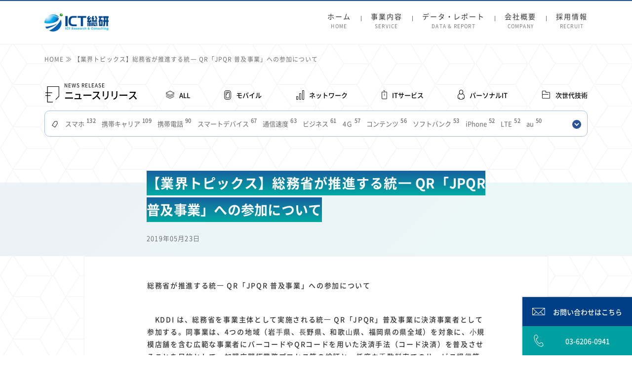

--- FILE ---
content_type: text/html; charset=UTF-8
request_url: https://ictr.co.jp/report/%E3%80%90%E6%A5%AD%E7%95%8C%E3%83%88%E3%83%94%E3%83%83%E3%82%AF%E3%82%B9%E3%80%91%E7%B7%8F%E5%8B%99%E7%9C%81%E3%81%8C%E6%8E%A8%E9%80%B2%E3%81%99%E3%82%8B%E7%B5%B1%E2%BC%80-qr%E3%80%8Cjpqr-%E6%99%AE.html/
body_size: 20228
content:
<!DOCTYPE html>
<html lang="ja" dir="ltr">
<head>
  <meta charset="utf-8" />
  <meta http-equiv="X-UA-Compatible" content="ie=edge" />
  <meta name="viewport" content="width=device-width, initial-scale=1.0" />
  <title>【業界トピックス】総務省が推進する統⼀ QR「JPQR 普及事業」への参加について｜ICT総研【ICTマーケティング・コンサルティング・市場調査はICT総研】</title>
  <meta name="description" content="ICT総研はICT分野における市場調査・コンサルティング・マーケティングを専門とする独立系調査会社です。多数の客観的データと高度な分析ノウハウを元にお客様をサポートいたします。" />

  <meta property="og:url" content="https://ictr.co.jp/report/%e3%80%90%e6%a5%ad%e7%95%8c%e3%83%88%e3%83%94%e3%83%83%e3%82%af%e3%82%b9%e3%80%91%e7%b7%8f%e5%8b%99%e7%9c%81%e3%81%8c%e6%8e%a8%e9%80%b2%e3%81%99%e3%82%8b%e7%b5%b1%e2%bc%80-qr%e3%80%8cjpqr-%e6%99%ae.html/" />
  <meta property="og:type" content="article" />
  <meta property="og:title" content="【業界トピックス】総務省が推進する統⼀ QR「JPQR 普及事業」への参加について｜ICT総研【ICTマーケティング・コンサルティング・市場調査はICT総研】" />
  <meta property="og:site_name" content="ICT総研【ICTマーケティング・コンサルティング・市場調査はICT総研】" />
  <meta property="og:description" content="ICT総研はICT分野における市場調査・コンサルティング・マーケティングを専門とする独立系調査会社です。多数の客観的データと高度な分析ノウハウを元にお客様をサポートいたします。" />
  <meta property="og:image" content="https://ictr.co.jp/wp-content/themes/ict-theme_ver2/img/ogp.jpg" />
  <meta name="twitter:card" content="summary" /><!-- ※"summary" or "summary_large_image" -->
  <link rel="icon" href="https://ictr.co.jp/wp-content/themes/ict-theme_ver2/img/favicon.ico">
  <meta name='robots' content='max-image-preview:large' />
<link rel='dns-prefetch' href='//ajax.googleapis.com' />
<link rel='dns-prefetch' href='//www.googletagmanager.com' />
<link rel="alternate" title="oEmbed (JSON)" type="application/json+oembed" href="https://ictr.co.jp/wp-json/oembed/1.0/embed?url=https%3A%2F%2Fictr.co.jp%2Freport%2F%25e3%2580%2590%25e6%25a5%25ad%25e7%2595%258c%25e3%2583%2588%25e3%2583%2594%25e3%2583%2583%25e3%2582%25af%25e3%2582%25b9%25e3%2580%2591%25e7%25b7%258f%25e5%258b%2599%25e7%259c%2581%25e3%2581%258c%25e6%258e%25a8%25e9%2580%25b2%25e3%2581%2599%25e3%2582%258b%25e7%25b5%25b1%25e2%25bc%2580-qr%25e3%2580%258cjpqr-%25e6%2599%25ae.html%2F" />
<link rel="alternate" title="oEmbed (XML)" type="text/xml+oembed" href="https://ictr.co.jp/wp-json/oembed/1.0/embed?url=https%3A%2F%2Fictr.co.jp%2Freport%2F%25e3%2580%2590%25e6%25a5%25ad%25e7%2595%258c%25e3%2583%2588%25e3%2583%2594%25e3%2583%2583%25e3%2582%25af%25e3%2582%25b9%25e3%2580%2591%25e7%25b7%258f%25e5%258b%2599%25e7%259c%2581%25e3%2581%258c%25e6%258e%25a8%25e9%2580%25b2%25e3%2581%2599%25e3%2582%258b%25e7%25b5%25b1%25e2%25bc%2580-qr%25e3%2580%258cjpqr-%25e6%2599%25ae.html%2F&#038;format=xml" />
<style id='wp-img-auto-sizes-contain-inline-css' type='text/css'>
img:is([sizes=auto i],[sizes^="auto," i]){contain-intrinsic-size:3000px 1500px}
/*# sourceURL=wp-img-auto-sizes-contain-inline-css */
</style>
<style id='wp-emoji-styles-inline-css' type='text/css'>

	img.wp-smiley, img.emoji {
		display: inline !important;
		border: none !important;
		box-shadow: none !important;
		height: 1em !important;
		width: 1em !important;
		margin: 0 0.07em !important;
		vertical-align: -0.1em !important;
		background: none !important;
		padding: 0 !important;
	}
/*# sourceURL=wp-emoji-styles-inline-css */
</style>
<style id='wp-block-library-inline-css' type='text/css'>
:root{--wp-block-synced-color:#7a00df;--wp-block-synced-color--rgb:122,0,223;--wp-bound-block-color:var(--wp-block-synced-color);--wp-editor-canvas-background:#ddd;--wp-admin-theme-color:#007cba;--wp-admin-theme-color--rgb:0,124,186;--wp-admin-theme-color-darker-10:#006ba1;--wp-admin-theme-color-darker-10--rgb:0,107,160.5;--wp-admin-theme-color-darker-20:#005a87;--wp-admin-theme-color-darker-20--rgb:0,90,135;--wp-admin-border-width-focus:2px}@media (min-resolution:192dpi){:root{--wp-admin-border-width-focus:1.5px}}.wp-element-button{cursor:pointer}:root .has-very-light-gray-background-color{background-color:#eee}:root .has-very-dark-gray-background-color{background-color:#313131}:root .has-very-light-gray-color{color:#eee}:root .has-very-dark-gray-color{color:#313131}:root .has-vivid-green-cyan-to-vivid-cyan-blue-gradient-background{background:linear-gradient(135deg,#00d084,#0693e3)}:root .has-purple-crush-gradient-background{background:linear-gradient(135deg,#34e2e4,#4721fb 50%,#ab1dfe)}:root .has-hazy-dawn-gradient-background{background:linear-gradient(135deg,#faaca8,#dad0ec)}:root .has-subdued-olive-gradient-background{background:linear-gradient(135deg,#fafae1,#67a671)}:root .has-atomic-cream-gradient-background{background:linear-gradient(135deg,#fdd79a,#004a59)}:root .has-nightshade-gradient-background{background:linear-gradient(135deg,#330968,#31cdcf)}:root .has-midnight-gradient-background{background:linear-gradient(135deg,#020381,#2874fc)}:root{--wp--preset--font-size--normal:16px;--wp--preset--font-size--huge:42px}.has-regular-font-size{font-size:1em}.has-larger-font-size{font-size:2.625em}.has-normal-font-size{font-size:var(--wp--preset--font-size--normal)}.has-huge-font-size{font-size:var(--wp--preset--font-size--huge)}.has-text-align-center{text-align:center}.has-text-align-left{text-align:left}.has-text-align-right{text-align:right}.has-fit-text{white-space:nowrap!important}#end-resizable-editor-section{display:none}.aligncenter{clear:both}.items-justified-left{justify-content:flex-start}.items-justified-center{justify-content:center}.items-justified-right{justify-content:flex-end}.items-justified-space-between{justify-content:space-between}.screen-reader-text{border:0;clip-path:inset(50%);height:1px;margin:-1px;overflow:hidden;padding:0;position:absolute;width:1px;word-wrap:normal!important}.screen-reader-text:focus{background-color:#ddd;clip-path:none;color:#444;display:block;font-size:1em;height:auto;left:5px;line-height:normal;padding:15px 23px 14px;text-decoration:none;top:5px;width:auto;z-index:100000}html :where(.has-border-color){border-style:solid}html :where([style*=border-top-color]){border-top-style:solid}html :where([style*=border-right-color]){border-right-style:solid}html :where([style*=border-bottom-color]){border-bottom-style:solid}html :where([style*=border-left-color]){border-left-style:solid}html :where([style*=border-width]){border-style:solid}html :where([style*=border-top-width]){border-top-style:solid}html :where([style*=border-right-width]){border-right-style:solid}html :where([style*=border-bottom-width]){border-bottom-style:solid}html :where([style*=border-left-width]){border-left-style:solid}html :where(img[class*=wp-image-]){height:auto;max-width:100%}:where(figure){margin:0 0 1em}html :where(.is-position-sticky){--wp-admin--admin-bar--position-offset:var(--wp-admin--admin-bar--height,0px)}@media screen and (max-width:600px){html :where(.is-position-sticky){--wp-admin--admin-bar--position-offset:0px}}

/*# sourceURL=wp-block-library-inline-css */
</style><style id='global-styles-inline-css' type='text/css'>
:root{--wp--preset--aspect-ratio--square: 1;--wp--preset--aspect-ratio--4-3: 4/3;--wp--preset--aspect-ratio--3-4: 3/4;--wp--preset--aspect-ratio--3-2: 3/2;--wp--preset--aspect-ratio--2-3: 2/3;--wp--preset--aspect-ratio--16-9: 16/9;--wp--preset--aspect-ratio--9-16: 9/16;--wp--preset--color--black: #000000;--wp--preset--color--cyan-bluish-gray: #abb8c3;--wp--preset--color--white: #ffffff;--wp--preset--color--pale-pink: #f78da7;--wp--preset--color--vivid-red: #cf2e2e;--wp--preset--color--luminous-vivid-orange: #ff6900;--wp--preset--color--luminous-vivid-amber: #fcb900;--wp--preset--color--light-green-cyan: #7bdcb5;--wp--preset--color--vivid-green-cyan: #00d084;--wp--preset--color--pale-cyan-blue: #8ed1fc;--wp--preset--color--vivid-cyan-blue: #0693e3;--wp--preset--color--vivid-purple: #9b51e0;--wp--preset--gradient--vivid-cyan-blue-to-vivid-purple: linear-gradient(135deg,rgb(6,147,227) 0%,rgb(155,81,224) 100%);--wp--preset--gradient--light-green-cyan-to-vivid-green-cyan: linear-gradient(135deg,rgb(122,220,180) 0%,rgb(0,208,130) 100%);--wp--preset--gradient--luminous-vivid-amber-to-luminous-vivid-orange: linear-gradient(135deg,rgb(252,185,0) 0%,rgb(255,105,0) 100%);--wp--preset--gradient--luminous-vivid-orange-to-vivid-red: linear-gradient(135deg,rgb(255,105,0) 0%,rgb(207,46,46) 100%);--wp--preset--gradient--very-light-gray-to-cyan-bluish-gray: linear-gradient(135deg,rgb(238,238,238) 0%,rgb(169,184,195) 100%);--wp--preset--gradient--cool-to-warm-spectrum: linear-gradient(135deg,rgb(74,234,220) 0%,rgb(151,120,209) 20%,rgb(207,42,186) 40%,rgb(238,44,130) 60%,rgb(251,105,98) 80%,rgb(254,248,76) 100%);--wp--preset--gradient--blush-light-purple: linear-gradient(135deg,rgb(255,206,236) 0%,rgb(152,150,240) 100%);--wp--preset--gradient--blush-bordeaux: linear-gradient(135deg,rgb(254,205,165) 0%,rgb(254,45,45) 50%,rgb(107,0,62) 100%);--wp--preset--gradient--luminous-dusk: linear-gradient(135deg,rgb(255,203,112) 0%,rgb(199,81,192) 50%,rgb(65,88,208) 100%);--wp--preset--gradient--pale-ocean: linear-gradient(135deg,rgb(255,245,203) 0%,rgb(182,227,212) 50%,rgb(51,167,181) 100%);--wp--preset--gradient--electric-grass: linear-gradient(135deg,rgb(202,248,128) 0%,rgb(113,206,126) 100%);--wp--preset--gradient--midnight: linear-gradient(135deg,rgb(2,3,129) 0%,rgb(40,116,252) 100%);--wp--preset--font-size--small: 13px;--wp--preset--font-size--medium: 20px;--wp--preset--font-size--large: 36px;--wp--preset--font-size--x-large: 42px;--wp--preset--spacing--20: 0.44rem;--wp--preset--spacing--30: 0.67rem;--wp--preset--spacing--40: 1rem;--wp--preset--spacing--50: 1.5rem;--wp--preset--spacing--60: 2.25rem;--wp--preset--spacing--70: 3.38rem;--wp--preset--spacing--80: 5.06rem;--wp--preset--shadow--natural: 6px 6px 9px rgba(0, 0, 0, 0.2);--wp--preset--shadow--deep: 12px 12px 50px rgba(0, 0, 0, 0.4);--wp--preset--shadow--sharp: 6px 6px 0px rgba(0, 0, 0, 0.2);--wp--preset--shadow--outlined: 6px 6px 0px -3px rgb(255, 255, 255), 6px 6px rgb(0, 0, 0);--wp--preset--shadow--crisp: 6px 6px 0px rgb(0, 0, 0);}:where(.is-layout-flex){gap: 0.5em;}:where(.is-layout-grid){gap: 0.5em;}body .is-layout-flex{display: flex;}.is-layout-flex{flex-wrap: wrap;align-items: center;}.is-layout-flex > :is(*, div){margin: 0;}body .is-layout-grid{display: grid;}.is-layout-grid > :is(*, div){margin: 0;}:where(.wp-block-columns.is-layout-flex){gap: 2em;}:where(.wp-block-columns.is-layout-grid){gap: 2em;}:where(.wp-block-post-template.is-layout-flex){gap: 1.25em;}:where(.wp-block-post-template.is-layout-grid){gap: 1.25em;}.has-black-color{color: var(--wp--preset--color--black) !important;}.has-cyan-bluish-gray-color{color: var(--wp--preset--color--cyan-bluish-gray) !important;}.has-white-color{color: var(--wp--preset--color--white) !important;}.has-pale-pink-color{color: var(--wp--preset--color--pale-pink) !important;}.has-vivid-red-color{color: var(--wp--preset--color--vivid-red) !important;}.has-luminous-vivid-orange-color{color: var(--wp--preset--color--luminous-vivid-orange) !important;}.has-luminous-vivid-amber-color{color: var(--wp--preset--color--luminous-vivid-amber) !important;}.has-light-green-cyan-color{color: var(--wp--preset--color--light-green-cyan) !important;}.has-vivid-green-cyan-color{color: var(--wp--preset--color--vivid-green-cyan) !important;}.has-pale-cyan-blue-color{color: var(--wp--preset--color--pale-cyan-blue) !important;}.has-vivid-cyan-blue-color{color: var(--wp--preset--color--vivid-cyan-blue) !important;}.has-vivid-purple-color{color: var(--wp--preset--color--vivid-purple) !important;}.has-black-background-color{background-color: var(--wp--preset--color--black) !important;}.has-cyan-bluish-gray-background-color{background-color: var(--wp--preset--color--cyan-bluish-gray) !important;}.has-white-background-color{background-color: var(--wp--preset--color--white) !important;}.has-pale-pink-background-color{background-color: var(--wp--preset--color--pale-pink) !important;}.has-vivid-red-background-color{background-color: var(--wp--preset--color--vivid-red) !important;}.has-luminous-vivid-orange-background-color{background-color: var(--wp--preset--color--luminous-vivid-orange) !important;}.has-luminous-vivid-amber-background-color{background-color: var(--wp--preset--color--luminous-vivid-amber) !important;}.has-light-green-cyan-background-color{background-color: var(--wp--preset--color--light-green-cyan) !important;}.has-vivid-green-cyan-background-color{background-color: var(--wp--preset--color--vivid-green-cyan) !important;}.has-pale-cyan-blue-background-color{background-color: var(--wp--preset--color--pale-cyan-blue) !important;}.has-vivid-cyan-blue-background-color{background-color: var(--wp--preset--color--vivid-cyan-blue) !important;}.has-vivid-purple-background-color{background-color: var(--wp--preset--color--vivid-purple) !important;}.has-black-border-color{border-color: var(--wp--preset--color--black) !important;}.has-cyan-bluish-gray-border-color{border-color: var(--wp--preset--color--cyan-bluish-gray) !important;}.has-white-border-color{border-color: var(--wp--preset--color--white) !important;}.has-pale-pink-border-color{border-color: var(--wp--preset--color--pale-pink) !important;}.has-vivid-red-border-color{border-color: var(--wp--preset--color--vivid-red) !important;}.has-luminous-vivid-orange-border-color{border-color: var(--wp--preset--color--luminous-vivid-orange) !important;}.has-luminous-vivid-amber-border-color{border-color: var(--wp--preset--color--luminous-vivid-amber) !important;}.has-light-green-cyan-border-color{border-color: var(--wp--preset--color--light-green-cyan) !important;}.has-vivid-green-cyan-border-color{border-color: var(--wp--preset--color--vivid-green-cyan) !important;}.has-pale-cyan-blue-border-color{border-color: var(--wp--preset--color--pale-cyan-blue) !important;}.has-vivid-cyan-blue-border-color{border-color: var(--wp--preset--color--vivid-cyan-blue) !important;}.has-vivid-purple-border-color{border-color: var(--wp--preset--color--vivid-purple) !important;}.has-vivid-cyan-blue-to-vivid-purple-gradient-background{background: var(--wp--preset--gradient--vivid-cyan-blue-to-vivid-purple) !important;}.has-light-green-cyan-to-vivid-green-cyan-gradient-background{background: var(--wp--preset--gradient--light-green-cyan-to-vivid-green-cyan) !important;}.has-luminous-vivid-amber-to-luminous-vivid-orange-gradient-background{background: var(--wp--preset--gradient--luminous-vivid-amber-to-luminous-vivid-orange) !important;}.has-luminous-vivid-orange-to-vivid-red-gradient-background{background: var(--wp--preset--gradient--luminous-vivid-orange-to-vivid-red) !important;}.has-very-light-gray-to-cyan-bluish-gray-gradient-background{background: var(--wp--preset--gradient--very-light-gray-to-cyan-bluish-gray) !important;}.has-cool-to-warm-spectrum-gradient-background{background: var(--wp--preset--gradient--cool-to-warm-spectrum) !important;}.has-blush-light-purple-gradient-background{background: var(--wp--preset--gradient--blush-light-purple) !important;}.has-blush-bordeaux-gradient-background{background: var(--wp--preset--gradient--blush-bordeaux) !important;}.has-luminous-dusk-gradient-background{background: var(--wp--preset--gradient--luminous-dusk) !important;}.has-pale-ocean-gradient-background{background: var(--wp--preset--gradient--pale-ocean) !important;}.has-electric-grass-gradient-background{background: var(--wp--preset--gradient--electric-grass) !important;}.has-midnight-gradient-background{background: var(--wp--preset--gradient--midnight) !important;}.has-small-font-size{font-size: var(--wp--preset--font-size--small) !important;}.has-medium-font-size{font-size: var(--wp--preset--font-size--medium) !important;}.has-large-font-size{font-size: var(--wp--preset--font-size--large) !important;}.has-x-large-font-size{font-size: var(--wp--preset--font-size--x-large) !important;}
/*# sourceURL=global-styles-inline-css */
</style>

<style id='classic-theme-styles-inline-css' type='text/css'>
/*! This file is auto-generated */
.wp-block-button__link{color:#fff;background-color:#32373c;border-radius:9999px;box-shadow:none;text-decoration:none;padding:calc(.667em + 2px) calc(1.333em + 2px);font-size:1.125em}.wp-block-file__button{background:#32373c;color:#fff;text-decoration:none}
/*# sourceURL=/wp-includes/css/classic-themes.min.css */
</style>
<link rel='stylesheet' id='base-style-css' href='https://ictr.co.jp/wp-content/themes/ict-theme_ver2/style.css?ver=1675996241' type='text/css' media='all' />
<link rel='stylesheet' id='mailmagazine-style-css' href='https://ictr.co.jp/wp-content/themes/ict-theme_ver2/css_add/mailmagazine.css?ver=6.9' type='text/css' media='all' />

<!-- Site Kit によって追加された Google タグ（gtag.js）スニペット -->
<!-- Google アナリティクス スニペット (Site Kit が追加) -->
<script type="text/javascript" id="google_gtagjs-js" async data-type="lazy" data-src="https://www.googletagmanager.com/gtag/js?id=G-MQ4EY3EDK7"></script>
<script type="text/javascript" id="google_gtagjs-js-after">
/* <![CDATA[ */
window.dataLayer = window.dataLayer || [];function gtag(){dataLayer.push(arguments);}
gtag("set","linker",{"domains":["ictr.co.jp"]});
gtag("js", new Date());
gtag("set", "developer_id.dZTNiMT", true);
gtag("config", "G-MQ4EY3EDK7", {"googlesitekit_post_type":"report"});
//# sourceURL=google_gtagjs-js-after
/* ]]> */
</script>
<link rel="https://api.w.org/" href="https://ictr.co.jp/wp-json/" /><link rel="EditURI" type="application/rsd+xml" title="RSD" href="https://ictr.co.jp/xmlrpc.php?rsd" />
<meta name="generator" content="WordPress 6.9" />
<link rel="canonical" href="https://ictr.co.jp/report/%e3%80%90%e6%a5%ad%e7%95%8c%e3%83%88%e3%83%94%e3%83%83%e3%82%af%e3%82%b9%e3%80%91%e7%b7%8f%e5%8b%99%e7%9c%81%e3%81%8c%e6%8e%a8%e9%80%b2%e3%81%99%e3%82%8b%e7%b5%b1%e2%bc%80-qr%e3%80%8cjpqr-%e6%99%ae.html/" />
<link rel='shortlink' href='https://ictr.co.jp/?p=29543' />
<meta name="generator" content="Site Kit by Google 1.171.0" /><style data-context="foundation-flickity-css">/*! Flickity v2.0.2
http://flickity.metafizzy.co
---------------------------------------------- */.flickity-enabled{position:relative}.flickity-enabled:focus{outline:0}.flickity-viewport{overflow:hidden;position:relative;height:100%}.flickity-slider{position:absolute;width:100%;height:100%}.flickity-enabled.is-draggable{-webkit-tap-highlight-color:transparent;tap-highlight-color:transparent;-webkit-user-select:none;-moz-user-select:none;-ms-user-select:none;user-select:none}.flickity-enabled.is-draggable .flickity-viewport{cursor:move;cursor:-webkit-grab;cursor:grab}.flickity-enabled.is-draggable .flickity-viewport.is-pointer-down{cursor:-webkit-grabbing;cursor:grabbing}.flickity-prev-next-button{position:absolute;top:50%;width:44px;height:44px;border:none;border-radius:50%;background:#fff;background:hsla(0,0%,100%,.75);cursor:pointer;-webkit-transform:translateY(-50%);transform:translateY(-50%)}.flickity-prev-next-button:hover{background:#fff}.flickity-prev-next-button:focus{outline:0;box-shadow:0 0 0 5px #09f}.flickity-prev-next-button:active{opacity:.6}.flickity-prev-next-button.previous{left:10px}.flickity-prev-next-button.next{right:10px}.flickity-rtl .flickity-prev-next-button.previous{left:auto;right:10px}.flickity-rtl .flickity-prev-next-button.next{right:auto;left:10px}.flickity-prev-next-button:disabled{opacity:.3;cursor:auto}.flickity-prev-next-button svg{position:absolute;left:20%;top:20%;width:60%;height:60%}.flickity-prev-next-button .arrow{fill:#333}.flickity-page-dots{position:absolute;width:100%;bottom:-25px;padding:0;margin:0;list-style:none;text-align:center;line-height:1}.flickity-rtl .flickity-page-dots{direction:rtl}.flickity-page-dots .dot{display:inline-block;width:10px;height:10px;margin:0 8px;background:#333;border-radius:50%;opacity:.25;cursor:pointer}.flickity-page-dots .dot.is-selected{opacity:1}</style><style data-context="foundation-slideout-css">.slideout-menu{position:fixed;left:0;top:0;bottom:0;right:auto;z-index:0;width:256px;overflow-y:auto;-webkit-overflow-scrolling:touch;display:none}.slideout-menu.pushit-right{left:auto;right:0}.slideout-panel{position:relative;z-index:1;will-change:transform}.slideout-open,.slideout-open .slideout-panel,.slideout-open body{overflow:hidden}.slideout-open .slideout-menu{display:block}.pushit{display:none}</style><noscript><style>.lazyload[data-src]{display:none !important;}</style></noscript><style>.lazyload{background-image:none !important;}.lazyload:before{background-image:none !important;}</style><style>.ios7.web-app-mode.has-fixed header{ background-color: rgba(45,53,63,.88);}</style></head>
<body class="wp-singular report-template-default single single-report postid-29543 wp-theme-ict-theme_ver2">
  <header id="header" class="header">
    <div class="container">
      <div class="header-inner">
        <div class="header-left">
          <h1 class="header-logo">
            <a href="https://ictr.co.jp"><img src="[data-uri]" alt="ICT総研 ICT Research & Consulting" data-src="https://ictr.co.jp/wp-content/themes/ict-theme_ver2/img/logo.jpg" decoding="async" class="lazyload" data-eio-rwidth="661" data-eio-rheight="187"><noscript><img src="https://ictr.co.jp/wp-content/themes/ict-theme_ver2/img/logo.jpg" alt="ICT総研 ICT Research & Consulting" data-eio="l"></noscript></a>
          </h1>
        </div>
        <div class="header-right">
          <nav id="header_menu_nav" class="header-navigation" role="navigation">
            <ul class="header-navigation-list">
              <li class="header-navigation-item"><a href="https://ictr.co.jp">ホーム<br><span class="en">HOME</span></a></li>
              <li class="header-navigation-item"><a href="https://ictr.co.jp/service/">事業内容<br><span class="en">SERVICE</span></a></li>
              <li class="header-navigation-item"><a href="https://ictr.co.jp/reportlist/">データ・レポート<br><span class="en">DATA & REPORT</span></a></li>
              <li class="header-navigation-item"><a href="https://ictr.co.jp/company/">会社概要<br><span class="en">COMPANY</span></a></li>
              <li class="header-navigation-item"><a href="https://ictr.co.jp/recruit/">採用情報<br><span class="en">RECRUIT</span></a></li>
            </ul>
          </nav>
          <div class="header-icon-box">
            <div id="header_menu_icon" class="header-icon">
              <span class="bar"></span>
              <span class="bar"></span>
              <span class="bar"></span>
            </div>
          </div>
        </div>
      </div>
    </div>
    <script type="text/javascript">
    
      var _gaq = _gaq || [];
      _gaq.push(['_setAccount', 'UA-40075159-1']);
      _gaq.push(['_trackPageview']);
    
      (function() {
        var ga = document.createElement('script'); ga.type = 'text/javascript'; ga.async = true;
        ga.src = ('https:' == document.location.protocol ? 'https://ssl' : 'http://www') + '.google-analytics.com/ga.js';
        var s = document.getElementsByTagName('script')[0]; s.parentNode.insertBefore(ga, s);
      })();
    
    </script>
  </header>

  <div id="modal" class="modal-background"></div>
    <main class="main-contents" role="main">
        <div class="main-background"></div>

        <div class="breadcrumb-section">
            <div class="container">
                <ol class="breadcrumb__content" itemscope="" itemtype="http://schema.org/BreadcrumbList">
                    <li itemprop="itemListElement" itemscope="" itemtype="http://schema.org/ListItem">
                        <a href="https://ictr.co.jp" itemprop="item">
                            <span itemprop="name">HOME</span>
                        </a>
                        <meta itemprop="position" content="1">
                    </li>
                    <li itemprop="itemListElement" itemscope="" itemtype="http://schema.org/ListItem">
                        <a href="https://ictr.co.jp/report/%e3%80%90%e6%a5%ad%e7%95%8c%e3%83%88%e3%83%94%e3%83%83%e3%82%af%e3%82%b9%e3%80%91%e7%b7%8f%e5%8b%99%e7%9c%81%e3%81%8c%e6%8e%a8%e9%80%b2%e3%81%99%e3%82%8b%e7%b5%b1%e2%bc%80-qr%e3%80%8cjpqr-%e6%99%ae.html/" itemprop="item">
                            <span itemprop="name">【業界トピックス】総務省が推進する統⼀ QR「JPQR 普及事業」への参加について</span>
                        </a>
                        <meta itemprop="position" content="2">
                    </li>
                </ol>
            </div>
        </div>

        <section class="page-header-section">
            <div class="container">
                <div class="page-header-inner">
                    <h2 class="page-header-title">
                        <img class="page-header-icon top lazyload" src="[data-uri]" alt="" data-src="https://ictr.co.jp/wp-content/themes/ict-theme_ver2/img/icon-page-news.png" decoding="async" data-eio-rwidth="48" data-eio-rheight="56"><noscript><img class="page-header-icon top" src="https://ictr.co.jp/wp-content/themes/ict-theme_ver2/img/icon-page-news.png" alt="" data-eio="l"></noscript>
                        <span class="page-header-title-en">NEWS RELEASE</span><br>ニュースリリース
                    </h2>
                    <nav class="page-header-navigation">
                        <ul class="page-header-list">
                            <li class="page-header-item">
                                <a href="https://ictr.co.jp/report/" class="page-header-link">
                                    <img class="page-header-menu-icon-all black lazyload" src="[data-uri]" alt="" data-src="https://ictr.co.jp/wp-content/themes/ict-theme_ver2/img/icon-nav-all.png" decoding="async" data-eio-rwidth="35" data-eio-rheight="33"><noscript><img class="page-header-menu-icon-all black" src="https://ictr.co.jp/wp-content/themes/ict-theme_ver2/img/icon-nav-all.png" alt="" data-eio="l"></noscript>
                                    <img class="page-header-menu-icon-all white lazyload" src="[data-uri]" alt="" data-src="https://ictr.co.jp/wp-content/themes/ict-theme_ver2/img/icon-nav-all-white.png" decoding="async" data-eio-rwidth="35" data-eio-rheight="33"><noscript><img class="page-header-menu-icon-all white" src="https://ictr.co.jp/wp-content/themes/ict-theme_ver2/img/icon-nav-all-white.png" alt="" data-eio="l"></noscript>
                                    ALL
                                </a>
                            </li>
                            <li class="page-header-item">
                                <a href="https://ictr.co.jp/report/cat/mobile/" class="page-header-link">
                                    <img class="page-header-menu-icon-mobile black lazyload" src="[data-uri]" alt="" data-src="https://ictr.co.jp/wp-content/themes/ict-theme_ver2/img/icon-nav-mobile.png" decoding="async" data-eio-rwidth="28" data-eio-rheight="38"><noscript><img class="page-header-menu-icon-mobile black" src="https://ictr.co.jp/wp-content/themes/ict-theme_ver2/img/icon-nav-mobile.png" alt="" data-eio="l"></noscript>
                                    <img class="page-header-menu-icon-mobile white lazyload" src="[data-uri]" alt="" data-src="https://ictr.co.jp/wp-content/themes/ict-theme_ver2/img/icon-nav-mobile.png" decoding="async" data-eio-rwidth="28" data-eio-rheight="38"><noscript><img class="page-header-menu-icon-mobile white" src="https://ictr.co.jp/wp-content/themes/ict-theme_ver2/img/icon-nav-mobile.png" alt="" data-eio="l"></noscript>
                                    モバイル
                                </a>
                            </li>
                            <li class="page-header-item">
                                <a href="https://ictr.co.jp/report/cat/network/" class="page-header-link">
                                    <img class="page-header-menu-icon-network black lazyload" src="[data-uri]" alt="" data-src="https://ictr.co.jp/wp-content/themes/ict-theme_ver2/img/icon-nav-network.png" decoding="async" data-eio-rwidth="32" data-eio-rheight="38"><noscript><img class="page-header-menu-icon-network black" src="https://ictr.co.jp/wp-content/themes/ict-theme_ver2/img/icon-nav-network.png" alt="" data-eio="l"></noscript>
                                    <img class="page-header-menu-icon-network white lazyload" src="[data-uri]" alt="" data-src="https://ictr.co.jp/wp-content/themes/ict-theme_ver2/img/icon-nav-network.png" decoding="async" data-eio-rwidth="32" data-eio-rheight="38"><noscript><img class="page-header-menu-icon-network white" src="https://ictr.co.jp/wp-content/themes/ict-theme_ver2/img/icon-nav-network.png" alt="" data-eio="l"></noscript>
                                    ネットワーク
                                </a>
                            </li>
                            <li class="page-header-item">
                                <a href="https://ictr.co.jp/report/cat/itservices/" class="page-header-link">
                                    <img class="page-header-menu-icon-ITService black lazyload" src="[data-uri]" alt="" data-src="https://ictr.co.jp/wp-content/themes/ict-theme_ver2/img/icon-nav-ITService.png" decoding="async" data-eio-rwidth="23" data-eio-rheight="36"><noscript><img class="page-header-menu-icon-ITService black" src="https://ictr.co.jp/wp-content/themes/ict-theme_ver2/img/icon-nav-ITService.png" alt="" data-eio="l"></noscript>
                                    <img class="page-header-menu-icon-ITService white lazyload" src="[data-uri]" alt="" data-src="https://ictr.co.jp/wp-content/themes/ict-theme_ver2/img/icon-nav-ITService.png" decoding="async" data-eio-rwidth="23" data-eio-rheight="36"><noscript><img class="page-header-menu-icon-ITService white" src="https://ictr.co.jp/wp-content/themes/ict-theme_ver2/img/icon-nav-ITService.png" alt="" data-eio="l"></noscript>
                                    ITサービス
                                </a>
                            </li>
                            <li class="page-header-item">
                                <a href="https://ictr.co.jp/report/cat/personalit/" class="page-header-link">
                                    <img class="page-header-menu-icon-personal black lazyload" src="[data-uri]" alt="" data-src="https://ictr.co.jp/wp-content/themes/ict-theme_ver2/img/icon-nav-personal.png" decoding="async" data-eio-rwidth="28" data-eio-rheight="40"><noscript><img class="page-header-menu-icon-personal black" src="https://ictr.co.jp/wp-content/themes/ict-theme_ver2/img/icon-nav-personal.png" alt="" data-eio="l"></noscript>
                                    <img class="page-header-menu-icon-personal white lazyload" src="[data-uri]" alt="" data-src="https://ictr.co.jp/wp-content/themes/ict-theme_ver2/img/icon-nav-personal.png" decoding="async" data-eio-rwidth="28" data-eio-rheight="40"><noscript><img class="page-header-menu-icon-personal white" src="https://ictr.co.jp/wp-content/themes/ict-theme_ver2/img/icon-nav-personal.png" alt="" data-eio="l"></noscript>
                                    パーソナルIT
                                </a>
                            </li>
                            <li class="page-header-item">
                                <a href="https://ictr.co.jp/report/cat/nexttech/" class="page-header-link">
                                    <img class="page-header-menu-icon-tec black lazyload" src="[data-uri]" alt="" data-src="https://ictr.co.jp/wp-content/themes/ict-theme_ver2/img/icon-nav-tec.png" decoding="async" data-eio-rwidth="36" data-eio-rheight="36"><noscript><img class="page-header-menu-icon-tec black" src="https://ictr.co.jp/wp-content/themes/ict-theme_ver2/img/icon-nav-tec.png" alt="" data-eio="l"></noscript>
                                    <img class="page-header-menu-icon-tec white lazyload" src="[data-uri]" alt="" data-src="https://ictr.co.jp/wp-content/themes/ict-theme_ver2/img/icon-nav-tec.png" decoding="async" data-eio-rwidth="36" data-eio-rheight="36"><noscript><img class="page-header-menu-icon-tec white" src="https://ictr.co.jp/wp-content/themes/ict-theme_ver2/img/icon-nav-tec.png" alt="" data-eio="l"></noscript>
                                    次世代技術
                                </a>
                            </li>
                        </ul>
                    </nav>
                </div>
            </div>
        </section>

        <section class="data-report-tags-section">
    <div class="container">
        <div class="data-report-tags-inner">
            <img class="icon-tag lazyload" src="[data-uri]" alt="" data-src="https://ictr.co.jp/wp-content/themes/ict-theme_ver2/img/icon-tag.png" decoding="async" data-eio-rwidth="27" data-eio-rheight="30"><noscript><img class="icon-tag" src="https://ictr.co.jp/wp-content/themes/ict-theme_ver2/img/icon-tag.png" alt="" data-eio="l"></noscript>
            <span id="js_tags_opener" class="icon-arrow"></span>
            <ul id="js_tags_list" class="data-report-tags-list">
                                    <li class="data-report-tags-item">
                        <a href="https://ictr.co.jp/report/tag/%e3%82%b9%e3%83%9e%e3%83%9b/" class="data-report-tags-link">スマホ<span class="data-report-tags-count">132</span></a>
                    </li>
                                    <li class="data-report-tags-item">
                        <a href="https://ictr.co.jp/report/tag/%e6%90%ba%e5%b8%af%e3%82%ad%e3%83%a3%e3%83%aa%e3%82%a2/" class="data-report-tags-link">携帯キャリア<span class="data-report-tags-count">109</span></a>
                    </li>
                                    <li class="data-report-tags-item">
                        <a href="https://ictr.co.jp/report/tag/%e6%90%ba%e5%b8%af%e9%9b%bb%e8%a9%b1/" class="data-report-tags-link">携帯電話<span class="data-report-tags-count">90</span></a>
                    </li>
                                    <li class="data-report-tags-item">
                        <a href="https://ictr.co.jp/report/tag/%e3%82%b9%e3%83%9e%e3%83%bc%e3%83%88%e3%83%87%e3%83%90%e3%82%a4%e3%82%b9/" class="data-report-tags-link">スマートデバイス<span class="data-report-tags-count">67</span></a>
                    </li>
                                    <li class="data-report-tags-item">
                        <a href="https://ictr.co.jp/report/tag/%e9%80%9a%e4%bf%a1%e9%80%9f%e5%ba%a6/" class="data-report-tags-link">通信速度<span class="data-report-tags-count">63</span></a>
                    </li>
                                    <li class="data-report-tags-item">
                        <a href="https://ictr.co.jp/report/tag/%e3%83%93%e3%82%b8%e3%83%8d%e3%82%b9/" class="data-report-tags-link">ビジネス<span class="data-report-tags-count">61</span></a>
                    </li>
                                    <li class="data-report-tags-item">
                        <a href="https://ictr.co.jp/report/tag/4%ef%bd%87/" class="data-report-tags-link">4Ｇ<span class="data-report-tags-count">57</span></a>
                    </li>
                                    <li class="data-report-tags-item">
                        <a href="https://ictr.co.jp/report/tag/%e3%82%b3%e3%83%b3%e3%83%86%e3%83%b3%e3%83%84/" class="data-report-tags-link">コンテンツ<span class="data-report-tags-count">56</span></a>
                    </li>
                                    <li class="data-report-tags-item">
                        <a href="https://ictr.co.jp/report/tag/%e3%82%bd%e3%83%95%e3%83%88%e3%83%90%e3%83%b3%e3%82%af/" class="data-report-tags-link">ソフトバンク<span class="data-report-tags-count">53</span></a>
                    </li>
                                    <li class="data-report-tags-item">
                        <a href="https://ictr.co.jp/report/tag/iphone/" class="data-report-tags-link">iPhone<span class="data-report-tags-count">52</span></a>
                    </li>
                                    <li class="data-report-tags-item">
                        <a href="https://ictr.co.jp/report/tag/lte/" class="data-report-tags-link">LTE<span class="data-report-tags-count">52</span></a>
                    </li>
                                    <li class="data-report-tags-item">
                        <a href="https://ictr.co.jp/report/tag/au/" class="data-report-tags-link">au<span class="data-report-tags-count">50</span></a>
                    </li>
                                    <li class="data-report-tags-item">
                        <a href="https://ictr.co.jp/report/tag/%e3%81%a4%e3%81%aa%e3%81%8c%e3%82%8a%e3%82%84%e3%81%99%e3%81%95/" class="data-report-tags-link">つながりやすさ<span class="data-report-tags-count">50</span></a>
                    </li>
                                    <li class="data-report-tags-item">
                        <a href="https://ictr.co.jp/report/tag/%e9%9b%bb%e6%b3%a2%e7%8a%b6%e6%b3%81/" class="data-report-tags-link">電波状況<span class="data-report-tags-count">49</span></a>
                    </li>
                                    <li class="data-report-tags-item">
                        <a href="https://ictr.co.jp/report/tag/%e3%82%a2%e3%83%97%e3%83%aa/" class="data-report-tags-link">アプリ<span class="data-report-tags-count">49</span></a>
                    </li>
                                    <li class="data-report-tags-item">
                        <a href="https://ictr.co.jp/report/tag/%e3%83%89%e3%82%b3%e3%83%a2/" class="data-report-tags-link">ドコモ<span class="data-report-tags-count">46</span></a>
                    </li>
                                    <li class="data-report-tags-item">
                        <a href="https://ictr.co.jp/report/tag/%e3%82%bf%e3%83%96%e3%83%ac%e3%83%83%e3%83%88/" class="data-report-tags-link">タブレット<span class="data-report-tags-count">37</span></a>
                    </li>
                                    <li class="data-report-tags-item">
                        <a href="https://ictr.co.jp/report/tag/%e3%82%a4%e3%83%b3%e3%82%bf%e3%83%bc%e3%83%8d%e3%83%83%e3%83%88/" class="data-report-tags-link">インターネット<span class="data-report-tags-count">32</span></a>
                    </li>
                                    <li class="data-report-tags-item">
                        <a href="https://ictr.co.jp/report/tag/%e3%83%93%e3%82%b8%e3%83%8d%e3%82%b9%e3%82%b7%e3%83%bc%e3%83%b3/" class="data-report-tags-link">ビジネスシーン<span class="data-report-tags-count">31</span></a>
                    </li>
                                    <li class="data-report-tags-item">
                        <a href="https://ictr.co.jp/report/tag/%e6%b7%b7%e9%9b%91%e7%92%b0%e5%a2%83/" class="data-report-tags-link">混雑環境<span class="data-report-tags-count">31</span></a>
                    </li>
                                    <li class="data-report-tags-item">
                        <a href="https://ictr.co.jp/report/tag/%e9%9b%bb%e6%b3%a2/" class="data-report-tags-link">電波<span class="data-report-tags-count">27</span></a>
                    </li>
                                    <li class="data-report-tags-item">
                        <a href="https://ictr.co.jp/report/tag/mvno/" class="data-report-tags-link">MVNO<span class="data-report-tags-count">26</span></a>
                    </li>
                                    <li class="data-report-tags-item">
                        <a href="https://ictr.co.jp/report/tag/sim/" class="data-report-tags-link">SIM<span class="data-report-tags-count">25</span></a>
                    </li>
                                    <li class="data-report-tags-item">
                        <a href="https://ictr.co.jp/report/tag/%e5%85%a8%e5%9b%bd/" class="data-report-tags-link">全国<span class="data-report-tags-count">24</span></a>
                    </li>
                                    <li class="data-report-tags-item">
                        <a href="https://ictr.co.jp/report/tag/%e3%82%b5%e3%83%96%e3%82%b9%e3%82%af/" class="data-report-tags-link">サブスク<span class="data-report-tags-count">22</span></a>
                    </li>
                                    <li class="data-report-tags-item">
                        <a href="https://ictr.co.jp/report/tag/%e5%ae%9a%e9%a1%8d%e5%88%b6/" class="data-report-tags-link">定額制<span class="data-report-tags-count">21</span></a>
                    </li>
                                    <li class="data-report-tags-item">
                        <a href="https://ictr.co.jp/report/tag/wi-fi/" class="data-report-tags-link">Wi-Fi<span class="data-report-tags-count">21</span></a>
                    </li>
                                    <li class="data-report-tags-item">
                        <a href="https://ictr.co.jp/report/tag/%e3%82%bb%e3%82%ad%e3%83%a5%e3%83%aa%e3%83%86%e3%82%a3/" class="data-report-tags-link">セキュリティ<span class="data-report-tags-count">20</span></a>
                    </li>
                                    <li class="data-report-tags-item">
                        <a href="https://ictr.co.jp/report/tag/%e6%a5%bd%e5%a4%a9%e3%83%a2%e3%83%90%e3%82%a4%e3%83%ab/" class="data-report-tags-link">楽天モバイル<span class="data-report-tags-count">20</span></a>
                    </li>
                                    <li class="data-report-tags-item">
                        <a href="https://ictr.co.jp/report/tag/%e6%9c%89%e6%96%99/" class="data-report-tags-link">有料<span class="data-report-tags-count">18</span></a>
                    </li>
                                    <li class="data-report-tags-item">
                        <a href="https://ictr.co.jp/report/tag/%e9%9b%bb%e8%bb%8a/" class="data-report-tags-link">電車<span class="data-report-tags-count">17</span></a>
                    </li>
                                    <li class="data-report-tags-item">
                        <a href="https://ictr.co.jp/report/tag/5g/" class="data-report-tags-link">5G<span class="data-report-tags-count">17</span></a>
                    </li>
                                    <li class="data-report-tags-item">
                        <a href="https://ictr.co.jp/report/tag/%e6%96%99%e9%87%91/" class="data-report-tags-link">料金<span class="data-report-tags-count">14</span></a>
                    </li>
                                    <li class="data-report-tags-item">
                        <a href="https://ictr.co.jp/report/tag/%e5%8b%95%e7%94%bb%e9%85%8d%e4%bf%a1/" class="data-report-tags-link">動画配信<span class="data-report-tags-count">14</span></a>
                    </li>
                                    <li class="data-report-tags-item">
                        <a href="https://ictr.co.jp/report/tag/%e6%89%80%e6%9c%89%e7%8a%b6%e6%b3%81/" class="data-report-tags-link">所有状況<span class="data-report-tags-count">14</span></a>
                    </li>
                                    <li class="data-report-tags-item">
                        <a href="https://ictr.co.jp/report/tag/%e3%83%96%e3%83%ad%e3%83%bc%e3%83%89%e3%83%90%e3%83%b3%e3%83%89/" class="data-report-tags-link">ブロードバンド<span class="data-report-tags-count">13</span></a>
                    </li>
                                    <li class="data-report-tags-item">
                        <a href="https://ictr.co.jp/report/tag/%e7%a7%bb%e5%8b%95%e4%b8%ad/" class="data-report-tags-link">移動中<span class="data-report-tags-count">13</span></a>
                    </li>
                                    <li class="data-report-tags-item">
                        <a href="https://ictr.co.jp/report/tag/android/" class="data-report-tags-link">Android<span class="data-report-tags-count">12</span></a>
                    </li>
                                    <li class="data-report-tags-item">
                        <a href="https://ictr.co.jp/report/tag/%e5%85%ac%e8%a1%86%e7%84%a1%e7%b7%9alan/" class="data-report-tags-link">公衆無線LAN<span class="data-report-tags-count">11</span></a>
                    </li>
                                    <li class="data-report-tags-item">
                        <a href="https://ictr.co.jp/report/tag/%e6%a0%bc%e5%ae%89/" class="data-report-tags-link">格安<span class="data-report-tags-count">11</span></a>
                    </li>
                                    <li class="data-report-tags-item">
                        <a href="https://ictr.co.jp/report/tag/sns/" class="data-report-tags-link">SNS<span class="data-report-tags-count">11</span></a>
                    </li>
                                    <li class="data-report-tags-item">
                        <a href="https://ictr.co.jp/report/tag/%e5%be%85%e3%81%a1%e5%90%88%e3%82%8f%e3%81%9b%e5%a0%b4%e6%89%80/" class="data-report-tags-link">待ち合わせ場所<span class="data-report-tags-count">11</span></a>
                    </li>
                                    <li class="data-report-tags-item">
                        <a href="https://ictr.co.jp/report/tag/ftth/" class="data-report-tags-link">FTTH<span class="data-report-tags-count">11</span></a>
                    </li>
                                    <li class="data-report-tags-item">
                        <a href="https://ictr.co.jp/report/tag/%e3%82%ad%e3%83%a3%e3%83%83%e3%82%b7%e3%83%a5%e3%83%ac%e3%82%b9%e6%b1%ba%e6%b8%88/" class="data-report-tags-link">キャッシュレス決済<span class="data-report-tags-count">11</span></a>
                    </li>
                                    <li class="data-report-tags-item">
                        <a href="https://ictr.co.jp/report/tag/%e3%82%af%e3%83%a9%e3%82%a6%e3%83%89%e3%82%b9%e3%83%88%e3%83%ac%e3%83%bc%e3%82%b8/" class="data-report-tags-link">クラウドストレージ<span class="data-report-tags-count">8</span></a>
                    </li>
                                    <li class="data-report-tags-item">
                        <a href="https://ictr.co.jp/report/tag/%e3%83%8b%e3%83%a5%e3%83%bc%e3%82%b9%e3%82%a2%e3%83%97%e3%83%aa/" class="data-report-tags-link">ニュースアプリ<span class="data-report-tags-count">8</span></a>
                    </li>
                                    <li class="data-report-tags-item">
                        <a href="https://ictr.co.jp/report/tag/%e9%9f%b3%e6%a5%bd%e9%85%8d%e4%bf%a1/" class="data-report-tags-link">音楽配信<span class="data-report-tags-count">8</span></a>
                    </li>
                                    <li class="data-report-tags-item">
                        <a href="https://ictr.co.jp/report/tag/%e3%82%b9%e3%83%9e%e3%83%bc%e3%83%88%e3%83%95%e3%82%a9%e3%83%b3/" class="data-report-tags-link">スマートフォン<span class="data-report-tags-count">8</span></a>
                    </li>
                                    <li class="data-report-tags-item">
                        <a href="https://ictr.co.jp/report/tag/%e6%9d%b1%e8%a5%bf%e3%82%a8%e3%83%aa%e3%82%a2%e5%88%a5/" class="data-report-tags-link">東西エリア別<span class="data-report-tags-count">8</span></a>
                    </li>
                                    <li class="data-report-tags-item">
                        <a href="https://ictr.co.jp/report/tag/amazon/" class="data-report-tags-link">Amazon<span class="data-report-tags-count">7</span></a>
                    </li>
                                    <li class="data-report-tags-item">
                        <a href="https://ictr.co.jp/report/tag/%e5%b1%b1%e6%89%8b%e7%b7%9a/" class="data-report-tags-link">山手線<span class="data-report-tags-count">7</span></a>
                    </li>
                                    <li class="data-report-tags-item">
                        <a href="https://ictr.co.jp/report/tag/%e3%83%a2%e3%83%90%e3%82%a4%e3%83%ab%e3%83%ab%e3%83%bc%e3%82%bf%e3%83%bc/" class="data-report-tags-link">モバイルルーター<span class="data-report-tags-count">6</span></a>
                    </li>
                                    <li class="data-report-tags-item">
                        <a href="https://ictr.co.jp/report/tag/%e9%9b%bb%e5%ad%90%e3%83%9e%e3%83%8d%e3%83%bc/" class="data-report-tags-link">電子マネー<span class="data-report-tags-count">6</span></a>
                    </li>
                                    <li class="data-report-tags-item">
                        <a href="https://ictr.co.jp/report/tag/%e3%83%af%e3%82%a4%e3%83%a2%e3%83%90%e3%82%a4%e3%83%ab/" class="data-report-tags-link">ワイモバイル<span class="data-report-tags-count">6</span></a>
                    </li>
                                    <li class="data-report-tags-item">
                        <a href="https://ictr.co.jp/report/tag/%e6%96%b0%e5%b9%b9%e7%b7%9a/" class="data-report-tags-link">新幹線<span class="data-report-tags-count">5</span></a>
                    </li>
                                    <li class="data-report-tags-item">
                        <a href="https://ictr.co.jp/report/tag/%e9%9b%bb%e5%ad%90%e6%9b%b8%e7%b1%8d/" class="data-report-tags-link">電子書籍<span class="data-report-tags-count">4</span></a>
                    </li>
                                    <li class="data-report-tags-item">
                        <a href="https://ictr.co.jp/report/tag/%e6%b5%b7%e5%a4%96%e6%96%99%e9%87%91/" class="data-report-tags-link">海外料金<span class="data-report-tags-count">3</span></a>
                    </li>
                                    <li class="data-report-tags-item">
                        <a href="https://ictr.co.jp/report/tag/%e5%ad%a6%e5%89%b2/" class="data-report-tags-link">学割<span class="data-report-tags-count">3</span></a>
                    </li>
                                    <li class="data-report-tags-item">
                        <a href="https://ictr.co.jp/report/tag/%e3%83%9e%e3%82%a4%e3%83%8a%e3%83%9d%e3%82%a4%e3%83%b3%e3%83%88/" class="data-report-tags-link">マイナポイント<span class="data-report-tags-count">3</span></a>
                    </li>
                                    <li class="data-report-tags-item">
                        <a href="https://ictr.co.jp/report/tag/%e3%82%aa%e3%83%95%e3%82%a3%e3%82%b9%e3%83%93%e3%83%ab/" class="data-report-tags-link">オフィスビル<span class="data-report-tags-count">3</span></a>
                    </li>
                                    <li class="data-report-tags-item">
                        <a href="https://ictr.co.jp/report/tag/netflix/" class="data-report-tags-link">Netflix<span class="data-report-tags-count">2</span></a>
                    </li>
                                    <li class="data-report-tags-item">
                        <a href="https://ictr.co.jp/report/tag/%e7%94%9f%e6%88%90ai/" class="data-report-tags-link">生成AI<span class="data-report-tags-count">2</span></a>
                    </li>
                                    <li class="data-report-tags-item">
                        <a href="https://ictr.co.jp/report/tag/%e9%85%8d%e8%bb%8a%e3%82%a2%e3%83%97%e3%83%aa/" class="data-report-tags-link">配車アプリ<span class="data-report-tags-count">2</span></a>
                    </li>
                                    <li class="data-report-tags-item">
                        <a href="https://ictr.co.jp/report/tag/%e3%83%95%e3%83%bc%e3%83%89%e3%83%87%e3%83%aa%e3%83%90%e3%83%aa%e3%83%bc/" class="data-report-tags-link">フードデリバリー<span class="data-report-tags-count">2</span></a>
                    </li>
                                    <li class="data-report-tags-item">
                        <a href="https://ictr.co.jp/report/tag/ipad/" class="data-report-tags-link">iPad<span class="data-report-tags-count">2</span></a>
                    </li>
                                    <li class="data-report-tags-item">
                        <a href="https://ictr.co.jp/report/tag/google-pixel/" class="data-report-tags-link">Google Pixel<span class="data-report-tags-count">1</span></a>
                    </li>
                                    <li class="data-report-tags-item">
                        <a href="https://ictr.co.jp/report/tag/%e7%b5%8c%e6%b8%88%e5%9c%8f/" class="data-report-tags-link">経済圏<span class="data-report-tags-count">1</span></a>
                    </li>
                                    <li class="data-report-tags-item">
                        <a href="https://ictr.co.jp/report/tag/surface/" class="data-report-tags-link">surface<span class="data-report-tags-count">1</span></a>
                    </li>
                                    <li class="data-report-tags-item">
                        <a href="https://ictr.co.jp/report/tag/%e6%b3%95%e4%ba%ba/" class="data-report-tags-link">法人<span class="data-report-tags-count">1</span></a>
                    </li>
                                    <li class="data-report-tags-item">
                        <a href="https://ictr.co.jp/report/tag/azure-ai/" class="data-report-tags-link">Azure AI<span class="data-report-tags-count">1</span></a>
                    </li>
                                    <li class="data-report-tags-item">
                        <a href="https://ictr.co.jp/report/tag/%e4%bc%9a%e7%a4%be/" class="data-report-tags-link">会社<span class="data-report-tags-count">1</span></a>
                    </li>
                                    <li class="data-report-tags-item">
                        <a href="https://ictr.co.jp/report/tag/%e3%83%aa%e3%82%b9%e3%82%af/" class="data-report-tags-link">リスク<span class="data-report-tags-count">1</span></a>
                    </li>
                                    <li class="data-report-tags-item">
                        <a href="https://ictr.co.jp/report/tag/line/" class="data-report-tags-link">LINE<span class="data-report-tags-count">1</span></a>
                    </li>
                                    <li class="data-report-tags-item">
                        <a href="https://ictr.co.jp/report/tag/youtube/" class="data-report-tags-link">YouTube<span class="data-report-tags-count">1</span></a>
                    </li>
                                    <li class="data-report-tags-item">
                        <a href="https://ictr.co.jp/report/tag/x/" class="data-report-tags-link">X<span class="data-report-tags-count">1</span></a>
                    </li>
                                    <li class="data-report-tags-item">
                        <a href="https://ictr.co.jp/report/tag/tiktok/" class="data-report-tags-link">TikTok<span class="data-report-tags-count">1</span></a>
                    </li>
                                    <li class="data-report-tags-item">
                        <a href="https://ictr.co.jp/report/tag/%e4%be%a1%e6%a0%bc/" class="data-report-tags-link">価格<span class="data-report-tags-count">1</span></a>
                    </li>
                                    <li class="data-report-tags-item">
                        <a href="https://ictr.co.jp/report/tag/mid-journey/" class="data-report-tags-link">Mid Journey<span class="data-report-tags-count">1</span></a>
                    </li>
                                    <li class="data-report-tags-item">
                        <a href="https://ictr.co.jp/report/tag/dall-e/" class="data-report-tags-link">DALL-E<span class="data-report-tags-count">1</span></a>
                    </li>
                                    <li class="data-report-tags-item">
                        <a href="https://ictr.co.jp/report/tag/%e3%82%aa%e3%83%b3%e3%83%a9%e3%82%a4%e3%83%b3%e3%82%b5%e3%83%ad%e3%83%b3/" class="data-report-tags-link">オンラインサロン<span class="data-report-tags-count">1</span></a>
                    </li>
                                    <li class="data-report-tags-item">
                        <a href="https://ictr.co.jp/report/tag/%e3%82%af%e3%83%a9%e3%82%a6%e3%83%89/" class="data-report-tags-link">クラウド<span class="data-report-tags-count">1</span></a>
                    </li>
                                    <li class="data-report-tags-item">
                        <a href="https://ictr.co.jp/report/tag/%e3%82%b9%e3%83%9e%e3%83%bc%e3%83%88%e3%83%9b%e3%83%bc%e3%83%a0%e5%ae%b6%e9%9b%bb/" class="data-report-tags-link">スマートホーム家電<span class="data-report-tags-count">1</span></a>
                    </li>
                                    <li class="data-report-tags-item">
                        <a href="https://ictr.co.jp/report/tag/%e3%83%a9%e3%82%a4%e3%83%89%e3%82%b7%e3%82%a7%e3%82%a2/" class="data-report-tags-link">ライドシェア<span class="data-report-tags-count">1</span></a>
                    </li>
                                    <li class="data-report-tags-item">
                        <a href="https://ictr.co.jp/report/tag/%e3%83%9d%e3%82%a4%e3%83%b3%e3%83%88%e3%82%b5%e3%83%bc%e3%83%93%e3%82%b9/" class="data-report-tags-link">ポイントサービス<span class="data-report-tags-count">1</span></a>
                    </li>
                                    <li class="data-report-tags-item">
                        <a href="https://ictr.co.jp/report/tag/%e5%85%b1%e9%80%9a%e3%83%9d%e3%82%a4%e3%83%b3%e3%83%88/" class="data-report-tags-link">共通ポイント<span class="data-report-tags-count">1</span></a>
                    </li>
                                    <li class="data-report-tags-item">
                        <a href="https://ictr.co.jp/report/tag/ai/" class="data-report-tags-link">AI<span class="data-report-tags-count">1</span></a>
                    </li>
                                    <li class="data-report-tags-item">
                        <a href="https://ictr.co.jp/report/tag/chatgpt/" class="data-report-tags-link">chatGPT<span class="data-report-tags-count">1</span></a>
                    </li>
                                    <li class="data-report-tags-item">
                        <a href="https://ictr.co.jp/report/tag/copilot/" class="data-report-tags-link">Copilot<span class="data-report-tags-count">1</span></a>
                    </li>
                                    <li class="data-report-tags-item">
                        <a href="https://ictr.co.jp/report/tag/gemini/" class="data-report-tags-link">Gemini<span class="data-report-tags-count">1</span></a>
                    </li>
                                    <li class="data-report-tags-item">
                        <a href="https://ictr.co.jp/report/tag/openai/" class="data-report-tags-link">OpenAI<span class="data-report-tags-count">1</span></a>
                    </li>
                                    <li class="data-report-tags-item">
                        <a href="https://ictr.co.jp/report/tag/firefly/" class="data-report-tags-link">Firefly<span class="data-report-tags-count">1</span></a>
                    </li>
                                    <li class="data-report-tags-item">
                        <a href="https://ictr.co.jp/report/tag/ntt%e3%83%89%e3%82%b3%e3%83%a2/" class="data-report-tags-link">NTTドコモ<span class="data-report-tags-count">1</span></a>
                    </li>
                            </ul>
        </div>
    </div>
</section>
    
        
        <article class="report-article-section">
            <div class="report-article-header">
                <div class="report-article-header-container">
                    <div class="report-article-header-inner">
                        <h2 class="report-article-title"><span id="js-article_title" class="marker">【業界トピックス】総務省が推進する統⼀ QR「JPQR 普及事業」への参加について</span></h2>
                        <div class="report-article-header-information">
                            <time class="report-article-date" datetime="2019-05-23">2019年05月23日</time>
                            <div class="report-article-categories">
                                                        </div>
                                                    </div>
                                            </div>
                </div>
            </div>
            <div class="report-article-content">
                <div class="section-container">
                    <div class="report-article-content-inner">
                        <p>総務省が推進する統⼀ QR「JPQR 普及事業」への参加について</p>
<p>　KDDI は、総務省を事業主体として実施される統⼀ QR「JPQR」普及事業に決済事業者として参加する。同事業は、4つの地域（岩⼿県、⻑野県、和歌⼭県、福岡県の県全域）を対象に、⼩規模店舗を含む広範な事業者にバーコードやQRコードを用いた決済手法（コード決済）を普及させることを目的として、加盟店開拓業務プロセス等の検証と、低廉な⼿数料率でのサービス提供等によるキャッシュレス化の進展の検証を⾏うもの。<br />
　同社は決済事業者として、同事業のガイドラインに準拠した統一QRコード・バーコード「JPQR」での決済サービスの提供、およびサービスの運⽤を⾏い、利⽤者の利便性向上と事業者の⽣産性向上を図る。今後も「通信とライフデザインの融合」を推進し、"お客さまに一番身近に感じてもらえる会社"として、⽇本の現⾦⽂化からキャッシュレス社会への変革を推進することで、ユーザーの豊かな生活をサポートし、新しい体験価値を創造していくとのこと。<br />
<br />
■事業概要<br />
1．事業名称<br />
統一QR「JPQR」普及事業<br />
2．期間<br />
2019年8月1⽇〜2020年1月31日<br />
3．実施地域<br />
岩⼿県、⻑野県、和歌⼭県、福岡県の県全域<br />
4．概要<br />
コード決済の小規模店舗を含めた広範な普及を図るために、一般社団法人キャッシュレス推進協議会<br />
（会⻑:鵜浦博夫）の策定する統一QRコード・バーコード（JPQR）を面的に導入し、地域における加盟<br />
店開拓業務プロセス等の検証と、低廉な⼿数料率でのサービス提供等によるキャッシュレス化の進展の検証を4つの地域（岩⼿県、⻑野県、和歌⼭県、福岡県の県全域）にて⾏う。<br />
5．参加事業者<br />
・請負事業者:凸版印刷株式会社<br />
・コンサルティング事業者:有限責任監査法人トーマツ<br />
・決済事業者：<br />
株式会社NTTドコモ、株式会社Origami、KDDI株式会社、株式会社福岡銀⾏、PayPay株式会社、株式会社みずほ銀⾏、株式会社メルペイ、株式会社ゆうちょ銀⾏、LINE Pay株式会社<br />
・店舗売上⼀括管理画⾯提供事業者:株式会社マネーフォワード<br />
<br />
http://www.denpanews.jp/</p><figure><img src="[data-uri]" data-src="https://ictr.co.jp/wp-content/uploads/2019/05/1QR-e1558407471426.jpg" decoding="async" class="lazyload" data-eio-rwidth="300" data-eio-rheight="225"><noscript><img src="https://ictr.co.jp/wp-content/uploads/2019/05/1QR-e1558407471426.jpg" data-eio="l"></noscript></figure>                        <div class="report-article-snsshare">
                            <div class="report-article-snsshare-content">
                                <p class="report-article-snsshare-title">この記事をSNSシェア</p>
                                <ul class="report-article-snsshare-list">
                                    <li class="footer-menu-snsshare-item fb">
                                        <a href="http://www.facebook.com/share.php?u=https://ictr.co.jp/report/%e3%80%90%e6%a5%ad%e7%95%8c%e3%83%88%e3%83%94%e3%83%83%e3%82%af%e3%82%b9%e3%80%91%e7%b7%8f%e5%8b%99%e7%9c%81%e3%81%8c%e6%8e%a8%e9%80%b2%e3%81%99%e3%82%8b%e7%b5%b1%e2%bc%80-qr%e3%80%8cjpqr-%e6%99%ae.html/" target="_blank" rel="noopener" onclick="javascript:window.open(this.href, '', 'menubar=no,toolbar=no,resizable=yes,scrollbars=yes,height=600,width=600');return false;">
                                            <svg xmlns="http://www.w3.org/2000/svg" width="11.005" height="20.547" viewbox="0 0 11.005 20.547" class="svg-fb">
                                                <path id="icon_fb" data-name="icon_fb" class="path-fb" style="fill:#003f85;" d="M11.524,26.016V17.027H8.258V13.308h3.266V10.474c0-3.224,1.921-5.005,4.859-5.005a19.783,19.783,0,0,1,2.88.251V8.886H17.641a1.859,1.859,0,0,0-2.1,2.009v2.413h3.568l-.57,3.719h-3v8.989" transform="translate(-8.258 -5.469)" />
                                            </svg>
                                        </a>
                                    </li>
                                    <li class="footer-menu-snsshare-item tw">
                                        <a href="https://twitter.com/intent/tweet?text=【業界トピックス】総務省が推進する統⼀ QR「JPQR 普及事業」への参加について｜ICT総研【ICTマーケティング・コンサルティング・市場調査はICT総研】&url=https://ictr.co.jp/report/%e3%80%90%e6%a5%ad%e7%95%8c%e3%83%88%e3%83%94%e3%83%83%e3%82%af%e3%82%b9%e3%80%91%e7%b7%8f%e5%8b%99%e7%9c%81%e3%81%8c%e6%8e%a8%e9%80%b2%e3%81%99%e3%82%8b%e7%b5%b1%e2%bc%80-qr%e3%80%8cjpqr-%e6%99%ae.html/" target="_blank" rel="noopener" onclick="javascript:window.open(this.href, '', 'menubar=no,toolbar=no,resizable=yes,scrollbars=yes,height=600,width=600');return false;">
                                            <svg xmlns="http://www.w3.org/2000/svg" width="20.34" height="16.56" viewbox="0 0 20.34 16.56" class="svg-tw">
                                                <g id="icon_tw1" data-name="icon_tw1" class="path-tw1" transform="translate(-781 -480.38)">
                                                    <path id="icon_tw2" data-name="icon_tw2" class="path-tw2" style="fill:#003f85;" d="M15.818,0m8.7,14.032q.012.268.012.54a11.871,11.871,0,0,1-18.274,10,8.5,8.5,0,0,0,1,.058,8.375,8.375,0,0,0,5.184-1.787,4.178,4.178,0,0,1-3.9-2.9,4.166,4.166,0,0,0,1.885-.072,4.176,4.176,0,0,1-3.349-4.092c0-.018,0-.036,0-.053a4.144,4.144,0,0,0,1.89.522,4.177,4.177,0,0,1-1.292-5.572,11.85,11.85,0,0,0,8.6,4.361,4.177,4.177,0,0,1,7.113-3.807,8.363,8.363,0,0,0,2.65-1.013A4.188,4.188,0,0,1,24.2,12.527a8.331,8.331,0,0,0,2.4-.657,8.492,8.492,0,0,1-2.082,2.161" transform="translate(774.749 470.476)" />
                                                </g>
                                            </svg>
                                        </a>
                                    </li>
                                    <li class="footer-menu-snsshare-item ln">
                                        <a href="http://line.me/R/msg/text/?https://ictr.co.jp/report/%e3%80%90%e6%a5%ad%e7%95%8c%e3%83%88%e3%83%94%e3%83%83%e3%82%af%e3%82%b9%e3%80%91%e7%b7%8f%e5%8b%99%e7%9c%81%e3%81%8c%e6%8e%a8%e9%80%b2%e3%81%99%e3%82%8b%e7%b5%b1%e2%bc%80-qr%e3%80%8cjpqr-%e6%99%ae.html/" target="_blank" rel="noopener" onclick="javascript:window.open(this.href, '', 'menubar=no,toolbar=no,resizable=yes,scrollbars=yes,height=600,width=600');return false;">
                                            <svg id="icon_ln" data-name="icon_ln" xmlns="http://www.w3.org/2000/svg" width="20.389" height="19.427" viewbox="0 0 20.389 19.427" class="svg-ln">
                                                <path id="path_1686" data-name="path 1686" class="path-ln1" style="fill:#003f85;" d="M36.5,27.54c0-4.562-4.573-8.273-10.195-8.273S16.115,22.978,16.115,27.54c0,4.09,3.627,7.515,8.526,8.162.332.072.784.219.9.5a2.092,2.092,0,0,1,.033.922s-.119.719-.145.873c-.045.258-.2,1.008.883.549a32.912,32.912,0,0,0,8.01-5.919h0A7.361,7.361,0,0,0,36.5,27.54" transform="translate(-16.115 -19.267)" />
                                                <path id="path_1687" data-name="path 1687" class="path-ln2" style="fill:#fff;" d="M47.926,45.276h-.715a.2.2,0,0,0-.2.2v4.442a.2.2,0,0,0,.2.2h.715a.2.2,0,0,0,.2-.2V45.474a.2.2,0,0,0-.2-.2" transform="translate(-39.803 -39.207)" />
                                                <path id="path_1688" data-name="path 1688" class="path-ln2" style="fill:#fff;" d="M58.786,45.276h-.715a.2.2,0,0,0-.2.2v2.639l-2.036-2.749-.015-.02h0l-.012-.012,0,0-.011-.009-.005,0-.01-.007-.006,0-.01-.006-.006,0-.011,0-.007,0-.012,0-.007,0-.011,0h-.751a.2.2,0,0,0-.2.2v4.442a.2.2,0,0,0,.2.2h.715a.2.2,0,0,0,.2-.2V47.278l2.038,2.752a.2.2,0,0,0,.05.049l0,0,.012.007.006,0,.009,0,.01,0,.006,0,.014,0h0a.189.189,0,0,0,.051.007h.715a.2.2,0,0,0,.2-.2V45.474a.2.2,0,0,0-.2-.2" transform="translate(-45.741 -39.207)" />
                                                <path id="path_1689" data-name="path 1689" class="path-ln2" style="fill:#fff;" d="M33.5,49H31.559V45.474a.2.2,0,0,0-.2-.2h-.715a.2.2,0,0,0-.2.2v4.442h0a.2.2,0,0,0,.056.137l0,0,0,0a.2.2,0,0,0,.137.056H33.5a.2.2,0,0,0,.2-.2V49.2a.2.2,0,0,0-.2-.2" transform="translate(-27.103 -39.207)" />
                                                <path id="path_1690" data-name="path 1690" class="path-ln2" style="fill:#fff;" d="M78.907,46.388a.2.2,0,0,0,.2-.2v-.715a.2.2,0,0,0-.2-.2H76.05a.2.2,0,0,0-.138.056l0,0,0,0a.2.2,0,0,0-.055.137h0v4.441h0a.2.2,0,0,0,.056.137l0,0,0,0a.2.2,0,0,0,.137.056h2.857a.2.2,0,0,0,.2-.2V49.2a.2.2,0,0,0-.2-.2H76.965v-.751h1.943a.2.2,0,0,0,.2-.2v-.715a.2.2,0,0,0-.2-.2H76.965v-.751Z" transform="translate(-61.913 -39.207)" />
                                            </svg>
                                        </a>
                                    </li>
                                </ul>
                            </div>
                        </div>
                    </div>
                </div>
            </div>
                    </article>

        
        <div class="report-article-navigation nosales">
            <div class="report-pagenation-container">
                <nav class="report-pagenation-navigation" role="navigation">
                                        <div class="report-pagenation-prev"><a href="https://ictr.co.jp/report/%e3%80%90%e6%a5%ad%e7%95%8c%e3%83%88%e3%83%94%e3%83%83%e3%82%af%e3%82%b9%e3%80%91line%e5%8f%b2%e4%b8%8a%e6%9c%80%e5%a4%a7%e3%81%ae%e9%82%84%e5%85%83%e3%80%81%e3%80%8c%e7%a5%9d%ef%bc%81%e4%bb%a4.html/"></a></div>
                    <div class="report-pagenation-link-button"><a href="https://ictr.co.jp/report/">一覧へ</a></div>
                    <div class="report-pagenation-next"><a href="https://ictr.co.jp/report/%e3%80%90%e6%a5%ad%e7%95%8c%e3%83%88%e3%83%94%e3%83%83%e3%82%af%e3%82%b9%e3%80%91%e3%82%ad%e3%83%a3%e3%83%83%e3%82%b7%e3%83%a5%e3%83%ac%e3%82%b9%e6%b4%be%e3%81%ae%e7%8f%be%e9%87%91%e5%88%a9%e7%94%a8.html/"></a></div>
                </nav>
            </div>
        </div>

                    <section class="report-article-relation-section">
                <div class="report-article-relation-container">
                    <div class="report-article-relation-inner">
                        <h2 class="page-header-title">
                            <img class="page-header-icon top lazyload" src="[data-uri]" alt="" data-src="https://ictr.co.jp/wp-content/themes/ict-theme_ver2/img/icon-page-news.png" decoding="async" data-eio-rwidth="48" data-eio-rheight="56"><noscript><img class="page-header-icon top" src="https://ictr.co.jp/wp-content/themes/ict-theme_ver2/img/icon-page-news.png" alt="" data-eio="l"></noscript>
                            <span class="page-header-title-en">REPORT</span><br>関連レポート
                        </h2>
                        <ul class="report-article-relation-list">
                                                        <li class="report-article-relation-item">
                                <a href="https://ictr.co.jp/report/%e3%80%90%e6%a5%ad%e7%95%8c%e3%83%88%e3%83%94%e3%83%83%e3%82%af%e3%82%b9%e3%80%91%e6%96%b0%e5%93%81%e5%90%8c%e7%ad%89%e3%81%ae%e4%bf%a1%e9%a0%bc%e6%80%a7%e3%82%92%e9%87%8d%e8%a6%96%e3%81%99.html/">
                                    <h2 class="data-report-sub-title">【業界トピックス】&#8221;新品同等の信頼性&#8221;を重視する日米。スマホのリファービ…</h2>
                                    <div class="data-report-sub-header">
                                        <time class="data-report-sub-date" datetime="2026-01-27">2026年01月27日</time>
                                                                            </div>
                                    <div class="data-report-sub-sales nosales">
                                        <span class="text">データ販売無し</span>
                                    </div>
                                </a>
                            </li>
                                                        <li class="report-article-relation-item">
                                <a href="https://ictr.co.jp/report/%e3%80%90%e6%a5%ad%e7%95%8c%e3%83%88%e3%83%94%e3%83%83%e3%82%af%e3%82%b9%e3%80%91%e7%b7%8f%e5%8b%99%e7%9c%81%e3%80%81%e4%bd%8e%e8%bb%8c%e9%81%93%e8%a1%9b%e6%98%9f%e3%81%ab1500%e5%84%84%e5%86%86.html/">
                                    <h2 class="data-report-sub-title">【業界トピックス】総務省、低軌道衛星に1500億円。国内通信インフラ自律性確保へ</h2>
                                    <div class="data-report-sub-header">
                                        <time class="data-report-sub-date" datetime="2026-01-26">2026年01月26日</time>
                                                                            </div>
                                    <div class="data-report-sub-sales nosales">
                                        <span class="text">データ販売無し</span>
                                    </div>
                                </a>
                            </li>
                                                        <li class="report-article-relation-item">
                                <a href="https://ictr.co.jp/report/%e3%80%90%e6%a5%ad%e7%95%8c%e3%83%88%e3%83%94%e3%83%83%e3%82%af%e3%82%b9%e3%80%91%e3%83%a4%e3%83%9e%e3%83%8f%e8%a3%bd%e6%a9%9f%e5%99%a8%e3%81%ab%e5%af%be%e5%bf%9c%e3%80%81iij%e3%81%ae%e9%81%a0.html/">
                                    <h2 class="data-report-sub-title">【業界トピックス】ヤマハ製機器に対応、IIJの遠隔管理サービスがマルチベンダー化を加速</h2>
                                    <div class="data-report-sub-header">
                                        <time class="data-report-sub-date" datetime="2026-01-23">2026年01月23日</time>
                                                                            </div>
                                    <div class="data-report-sub-sales nosales">
                                        <span class="text">データ販売無し</span>
                                    </div>
                                </a>
                            </li>
                                                        <li class="report-article-relation-item">
                                <a href="https://ictr.co.jp/report/%e3%80%90%e6%a5%ad%e7%95%8c%e3%83%88%e3%83%94%e3%83%83%e3%82%af%e3%82%b9%e3%80%91%e6%b5%b7%e8%87%aa%e4%bd%90%e4%b8%96%e4%bf%9d%e5%9c%b0%e6%96%b9%e9%9a%8a%e3%80%81%e9%80%9a%e4%bf%a15%e7%a4%be%e3%81%8c.html/">
                                    <h2 class="data-report-sub-title">【業界トピックス】海自佐世保地方隊、通信5社が災害協定。機器貸与や海上輸送で連携</h2>
                                    <div class="data-report-sub-header">
                                        <time class="data-report-sub-date" datetime="2026-01-22">2026年01月22日</time>
                                                                            </div>
                                    <div class="data-report-sub-sales nosales">
                                        <span class="text">データ販売無し</span>
                                    </div>
                                </a>
                            </li>
                                                    </ul>
                    </div>
                </div>
            </section>
            
        <section class="footer-report-section">
    <div class="container">
        <div class="footer-report-inner">
            <div class="footer-report-block popular">
                <h2 class="footer-report-heading">
                    <img class="icon-popular lazyload" src="[data-uri]" alt="" data-src="https://ictr.co.jp/wp-content/themes/ict-theme_ver2/img/icon-crown.png" decoding="async" data-eio-rwidth="72" data-eio-rheight="51"><noscript><img class="icon-popular" src="https://ictr.co.jp/wp-content/themes/ict-theme_ver2/img/icon-crown.png" alt="" data-eio="l"></noscript>
                    <span class="en">POPULAR</span><br>人気のデータ・レポートTOP5
                </h2>
                	<ul class="footer-report-list">
						<li class="footer-report-item">
						<a href="https://ictr.co.jp/report/20200716.html/" class="footer-report-link">
							<span class="footer-report-count">01</span>
							<h3 class="footer-report-title">2020年 スマートフォン料金と通信品質の海外比較に関す…</h3>
							<div class="footer-report-header">
								<time class="footer-report-date" datetime="2020-07-16">2020年07月16日</time>
								<div class="footer-report-categories">
																	<span class="footer-report-category">
										<svg xmlns="http://www.w3.org/2000/svg" width="10" height="13" viewbox="0 0 10 13" class="icon-cat-device white">
    <g id="cat_smartdevice" data-name="cat_smartdevice" transform="translate(0 0)">
        <g id="cat_smartdevice01" data-name="cat_smartdevice01" class="icon-cat-device-path1" transform="translate(0 0)">
        <rect class="icon-cat-device-path4" width="10" height="13" rx="5" />
        <rect class="icon-cat-device-path5" x="0.5" y="0.5" width="9" height="12" rx="4.5" />
        </g>
        <line id="cat_smartdevice02" data-name="cat_smartdevice02" class="icon-cat-device-path2" x1="3.033" y2="3.791" transform="translate(2.53 2.813)" />
        <g id="cat_smartdevice03" data-name="cat_smartdevice03" class="icon-cat-device-path3" transform="translate(2 2)">
        <rect class="icon-cat-device-path4" width="6" height="9" rx="2" />
        <rect class="icon-cat-device-path5" x="0.5" y="0.5" width="5" height="8" rx="1.5" />
        </g>
    </g>
</svg>										モバイル									</span>
																	<span class="footer-report-category">
										<svg xmlns="http://www.w3.org/2000/svg" xmlns:xlink="http://www.w3.org/1999/xlink" width="13" height="13" viewbox="0 0 13 13" class="icon-cat-network white">
    <g>
        <rect class="icon-cat-network-path1" width="13" height="13" />
        <g transform="translate(0.952 0.438)">
            <g class="icon-cat-network-path2" transform="translate(0.048 7.062)">
            <rect class="icon-cat-network-path3" width="3" height="5" rx="1" />
            <rect class="icon-cat-network-path4" x="0.5" y="0.5" width="2" height="4" rx="0.5" />
            </g>
            <g class="icon-cat-network-path2" transform="translate(4.048 3.062)">
            <rect class="icon-cat-network-path3" width="3" height="9" rx="1" />
            <rect class="icon-cat-network-path4" x="0.5" y="0.5" width="2" height="8" rx="0.5" />
            </g>
            <g class="icon-cat-network-path2" transform="translate(8.048 0.062)">
            <rect class="icon-cat-network-path3" width="3" height="12" rx="1" />
            <rect class="icon-cat-network-path4" x="0.5" y="0.5" width="2" height="11" rx="0.5" />
            </g>
        </g>
    </g>
</svg>										ネットワーク									</span>
																</div>
							</div>
															<br>
													</a>
					</li>
									<li class="footer-report-item">
						<a href="https://ictr.co.jp/report/20220124.html/" class="footer-report-link">
							<span class="footer-report-count">02</span>
							<h3 class="footer-report-title">2022年1月 スマートフォン料金と通信品質の海外比較に…</h3>
							<div class="footer-report-header">
								<time class="footer-report-date" datetime="2022-01-24">2022年01月24日</time>
								<div class="footer-report-categories">
																	<span class="footer-report-category">
										<svg xmlns="http://www.w3.org/2000/svg" width="10" height="13" viewbox="0 0 10 13" class="icon-cat-device white">
    <g id="cat_smartdevice" data-name="cat_smartdevice" transform="translate(0 0)">
        <g id="cat_smartdevice01" data-name="cat_smartdevice01" class="icon-cat-device-path1" transform="translate(0 0)">
        <rect class="icon-cat-device-path4" width="10" height="13" rx="5" />
        <rect class="icon-cat-device-path5" x="0.5" y="0.5" width="9" height="12" rx="4.5" />
        </g>
        <line id="cat_smartdevice02" data-name="cat_smartdevice02" class="icon-cat-device-path2" x1="3.033" y2="3.791" transform="translate(2.53 2.813)" />
        <g id="cat_smartdevice03" data-name="cat_smartdevice03" class="icon-cat-device-path3" transform="translate(2 2)">
        <rect class="icon-cat-device-path4" width="6" height="9" rx="2" />
        <rect class="icon-cat-device-path5" x="0.5" y="0.5" width="5" height="8" rx="1.5" />
        </g>
    </g>
</svg>										モバイル									</span>
																	<span class="footer-report-category">
										<svg xmlns="http://www.w3.org/2000/svg" xmlns:xlink="http://www.w3.org/1999/xlink" width="13" height="13" viewbox="0 0 13 13" class="icon-cat-personal white">
    <g>
        <rect class="icon-cat-personal-path1" width="13" height="13" />
        <g transform="translate(-135.856 -366.871)">
            <g class="icon-cat-personal-path2" transform="translate(0 -49.379)">
                <path class="icon-cat-personal-path3" d="M144.143,421.928a.306.306,0,0,0-.306.036,2.467,2.467,0,0,1-2.961,0,.306.306,0,0,0-.306-.036,2.826,2.826,0,0,0-1.772,2.7v1.946a.3.3,0,0,0,.078.2,3.254,3.254,0,0,0,.394.363.3.3,0,0,0,.49-.241v-.579a.3.3,0,0,1,.3-.3h0a.3.3,0,0,1,.3.3v1.229a.3.3,0,0,0,.2.287,5.773,5.773,0,0,0,3.57,0,.3.3,0,0,0,.2-.287v-1.229a.3.3,0,0,1,.3-.3h0a.3.3,0,0,1,.3.3v.579a.3.3,0,0,0,.49.241,3.267,3.267,0,0,0,.394-.363.3.3,0,0,0,.078-.2v-1.946A2.826,2.826,0,0,0,144.143,421.928Z" />
                <path class="icon-cat-personal-path4" d="M 144.0216979980469 421.902587890625 C 143.9562683105469 421.902587890625 143.8913269042969 421.9236755371094 143.8370666503906 421.9642333984375 C 143.42333984375 422.2733764648438 142.9113616943359 422.4578247070312 142.3563385009766 422.4578247070312 C 141.8014678955078 422.4578247070312 141.2893981933594 422.2733764648438 140.8758850097656 421.9642333984375 C 140.8216247558594 421.9237365722656 140.7567138671875 421.9026184082031 140.6913146972656 421.9026184082031 C 140.6500701904297 421.9026184082031 140.608642578125 421.9110107421875 140.5695648193359 421.92822265625 C 139.5104522705078 422.3942260742188 138.7980041503906 423.3148498535156 138.7980041503906 424.6284484863281 L 138.7980041503906 426.5746154785156 C 138.7980041503906 426.6495971679688 138.8251190185547 426.721923828125 138.8755493164062 426.7775268554688 C 138.9504852294922 426.8601989746094 139.0807342529297 426.9914855957031 139.2697906494141 427.1404724121094 C 139.3265991210938 427.1852111816406 139.3910980224609 427.2053527832031 139.4541931152344 427.2053527832031 C 139.6115112304688 427.2053527832031 139.7602233886719 427.0802917480469 139.7602233886719 426.8999328613281 L 139.7602233886719 426.321044921875 C 139.7602233886719 426.1531066894531 139.8963012695312 426.0168762207031 140.0643310546875 426.0168762207031 C 140.2322387695312 426.0168762207031 140.3684234619141 426.1531066894531 140.3684234619141 426.321044921875 L 140.3684234619141 427.5504760742188 C 140.3684234619141 427.6796875 140.4494018554688 427.7958679199219 140.5716552734375 427.8377380371094 C 141.0578155517578 428.0041198730469 141.6499938964844 428.1205749511719 142.3563385009766 428.1205749511719 C 143.0629119873047 428.1205749511719 143.6548614501953 428.0041198730469 144.1411743164062 427.8377380371094 C 144.263427734375 427.7958679199219 144.3444976806641 427.6796875 144.3444976806641 427.5504760742188 L 144.3444976806641 426.321044921875 C 144.3444976806641 426.1531066894531 144.4805908203125 426.0168762207031 144.6486206054688 426.0168762207031 C 144.8165283203125 426.0168762207031 144.9527282714844 426.1531066894531 144.9527282714844 426.321044921875 L 144.9527282714844 426.8999328613281 C 144.9527282714844 427.0802612304688 145.1014404296875 427.2053527832031 145.2587432861328 427.2053527832031 C 145.3218383789062 427.2053527832031 145.3863067626953 427.1852416992188 145.4431304931641 427.1404724121094 C 145.6320953369141 426.9914855957031 145.7623443603516 426.8601989746094 145.8373565673828 426.7775268554688 C 145.8878173828125 426.721923828125 145.9149169921875 426.6495971679688 145.9149169921875 426.5746154785156 L 145.9149169921875 424.6284484863281 C 145.9149169921875 423.3148498535156 145.2023773193359 422.3942260742188 144.1433410644531 421.9281005859375 C 144.1043090820312 421.9109497070312 144.0629119873047 421.902587890625 144.0216979980469 421.902587890625 M 144.0216522216797 420.902587890625 C 144.2032318115234 420.902587890625 144.3795166015625 420.9396057128906 144.5456237792969 421.0125732421875 C 146.0515441894531 421.6754150390625 146.9149169921875 422.9932556152344 146.9149169921875 424.6284484863281 L 146.9149169921875 426.5746154785156 C 146.9149169921875 426.8993530273438 146.7952270507812 427.2100830078125 146.5778656005859 427.4495849609375 C 146.4765472412109 427.5612487792969 146.3047943115234 427.7345275878906 146.0622863769531 427.9257507324219 C 145.8331298828125 428.106201171875 145.5479431152344 428.2053527832031 145.2587432861328 428.2053527832031 C 145.2290344238281 428.2053527832031 145.1995697021484 428.204345703125 145.1703491210938 428.202392578125 C 145.0166320800781 428.46923828125 144.7698669433594 428.679443359375 144.4651641845703 428.7837829589844 C 143.8118896484375 429.0072937011719 143.1024780273438 429.1205749511719 142.3563385009766 429.1205749511719 C 141.610107421875 429.1205749511719 140.9006958007812 429.0072937011719 140.2478485107422 428.7838745117188 C 139.9430541992188 428.6794738769531 139.6962738037109 428.46923828125 139.5425720214844 428.202392578125 C 139.5133361816406 428.204345703125 139.4839019775391 428.2053527832031 139.4541931152344 428.2053527832031 C 139.1649627685547 428.2053527832031 138.8797454833984 428.1061706542969 138.6510772705078 427.9260864257812 C 138.4076690673828 427.7342834472656 138.2359008789062 427.5608520507812 138.1346130371094 427.4490966796875 C 137.9176330566406 427.2098693847656 137.7980041503906 426.8992309570312 137.7980041503906 426.5746154785156 L 137.7980041503906 424.6284484863281 C 137.7980041503906 422.9931030273438 138.6614074707031 421.67529296875 140.1668243408203 421.0129089355469 C 140.3329010009766 420.9397888183594 140.5094604492188 420.9026184082031 140.6913146972656 420.9026184082031 C 140.9712371826172 420.9026184082031 141.2492065429688 420.9950561523438 141.4740447998047 421.162841796875 C 141.7323760986328 421.3559875488281 142.0372619628906 421.4578247070312 142.3563385009766 421.4578247070312 C 142.6754760742188 421.4578247070312 142.9805145263672 421.3559265136719 143.2385101318359 421.1631774902344 C 143.4631652832031 420.9951782226562 143.7413787841797 420.902587890625 144.0216522216797 420.902587890625 Z" />
            </g>
            <g class="icon-cat-personal-path5" transform="translate(-18.284 0)">
                <path class="icon-cat-personal-path6" d="M 160.6408081054688 372.7096252441406 C 159.3964080810547 372.7096252441406 158.3840179443359 371.6973266601562 158.3840179443359 370.4530334472656 L 158.3840179443359 369.7568054199219 C 158.3840179443359 368.5124206542969 159.3964080810547 367.5000610351562 160.6408081054688 367.5000610351562 C 161.8850708007812 367.5000610351562 162.8973693847656 368.5124206542969 162.8973693847656 369.7568054199219 L 162.8973693847656 370.4530334472656 C 162.8973693847656 371.6973266601562 161.8850708007812 372.7096252441406 160.6408081054688 372.7096252441406 Z" />
                <path class="icon-cat-personal-path7" d="M 160.6408081054688 372.2096252441406 C 161.6109924316406 372.2096252441406 162.3973693847656 371.4232482910156 162.3973693847656 370.4530334472656 L 162.3973693847656 369.7568054199219 C 162.3973693847656 368.7864379882812 161.6109924316406 368.0000610351562 160.6408081054688 368.0000610351562 C 159.6705780029297 368.0000610351562 158.8840179443359 368.7864379882812 158.8840179443359 369.7568054199219 L 158.8840179443359 370.4530334472656 C 158.8840179443359 371.4232482910156 159.6705780029297 372.2096252441406 160.6408081054688 372.2096252441406 M 160.6408081054688 373.2096252441406 C 159.1207122802734 373.2096252441406 157.8840179443359 371.9730224609375 157.8840179443359 370.4530334472656 L 157.8840179443359 369.7568054199219 C 157.8840179443359 368.2367248535156 159.1207122802734 367.0000610351562 160.6408081054688 367.0000610351562 C 162.1607818603516 367.0000610351562 163.3973693847656 368.2367248535156 163.3973693847656 369.7568054199219 L 163.3973693847656 370.4530334472656 C 163.3973693847656 371.9730224609375 162.1607818603516 373.2096252441406 160.6408081054688 373.2096252441406 Z" />
            </g>
        </g>
    </g>
</svg>										パーソナルIT									</span>
																	<span class="footer-report-category">
										<svg xmlns="http://www.w3.org/2000/svg" xmlns:xlink="http://www.w3.org/1999/xlink" width="13" height="13" viewbox="0 0 13 13" class="icon-cat-network white">
    <g>
        <rect class="icon-cat-network-path1" width="13" height="13" />
        <g transform="translate(0.952 0.438)">
            <g class="icon-cat-network-path2" transform="translate(0.048 7.062)">
            <rect class="icon-cat-network-path3" width="3" height="5" rx="1" />
            <rect class="icon-cat-network-path4" x="0.5" y="0.5" width="2" height="4" rx="0.5" />
            </g>
            <g class="icon-cat-network-path2" transform="translate(4.048 3.062)">
            <rect class="icon-cat-network-path3" width="3" height="9" rx="1" />
            <rect class="icon-cat-network-path4" x="0.5" y="0.5" width="2" height="8" rx="0.5" />
            </g>
            <g class="icon-cat-network-path2" transform="translate(8.048 0.062)">
            <rect class="icon-cat-network-path3" width="3" height="12" rx="1" />
            <rect class="icon-cat-network-path4" x="0.5" y="0.5" width="2" height="11" rx="0.5" />
            </g>
        </g>
    </g>
</svg>										ネットワーク									</span>
																</div>
							</div>
															<div class="footer-report-sales"><span class="text">データ販売中</span></div>
													</a>
					</li>
									<li class="footer-report-item">
						<a href="https://ictr.co.jp/report/20200608.html/" class="footer-report-link">
							<span class="footer-report-count">03</span>
							<h3 class="footer-report-title">2020年 クラウドストレージサービス市場動向調査</h3>
							<div class="footer-report-header">
								<time class="footer-report-date" datetime="2020-06-08">2020年06月08日</time>
								<div class="footer-report-categories">
																	<span class="footer-report-category">
										<svg xmlns="http://www.w3.org/2000/svg" width="10" height="13" viewbox="0 0 10 13" class="icon-cat-device white">
    <g id="cat_smartdevice" data-name="cat_smartdevice" transform="translate(0 0)">
        <g id="cat_smartdevice01" data-name="cat_smartdevice01" class="icon-cat-device-path1" transform="translate(0 0)">
        <rect class="icon-cat-device-path4" width="10" height="13" rx="5" />
        <rect class="icon-cat-device-path5" x="0.5" y="0.5" width="9" height="12" rx="4.5" />
        </g>
        <line id="cat_smartdevice02" data-name="cat_smartdevice02" class="icon-cat-device-path2" x1="3.033" y2="3.791" transform="translate(2.53 2.813)" />
        <g id="cat_smartdevice03" data-name="cat_smartdevice03" class="icon-cat-device-path3" transform="translate(2 2)">
        <rect class="icon-cat-device-path4" width="6" height="9" rx="2" />
        <rect class="icon-cat-device-path5" x="0.5" y="0.5" width="5" height="8" rx="1.5" />
        </g>
    </g>
</svg>										モバイル									</span>
																	<span class="footer-report-category">
										<svg xmlns="http://www.w3.org/2000/svg" xmlns:xlink="http://www.w3.org/1999/xlink" width="13" height="13" viewbox="0 0 13 13" class="icon-cat-personal white">
    <g>
        <rect class="icon-cat-personal-path1" width="13" height="13" />
        <g transform="translate(-135.856 -366.871)">
            <g class="icon-cat-personal-path2" transform="translate(0 -49.379)">
                <path class="icon-cat-personal-path3" d="M144.143,421.928a.306.306,0,0,0-.306.036,2.467,2.467,0,0,1-2.961,0,.306.306,0,0,0-.306-.036,2.826,2.826,0,0,0-1.772,2.7v1.946a.3.3,0,0,0,.078.2,3.254,3.254,0,0,0,.394.363.3.3,0,0,0,.49-.241v-.579a.3.3,0,0,1,.3-.3h0a.3.3,0,0,1,.3.3v1.229a.3.3,0,0,0,.2.287,5.773,5.773,0,0,0,3.57,0,.3.3,0,0,0,.2-.287v-1.229a.3.3,0,0,1,.3-.3h0a.3.3,0,0,1,.3.3v.579a.3.3,0,0,0,.49.241,3.267,3.267,0,0,0,.394-.363.3.3,0,0,0,.078-.2v-1.946A2.826,2.826,0,0,0,144.143,421.928Z" />
                <path class="icon-cat-personal-path4" d="M 144.0216979980469 421.902587890625 C 143.9562683105469 421.902587890625 143.8913269042969 421.9236755371094 143.8370666503906 421.9642333984375 C 143.42333984375 422.2733764648438 142.9113616943359 422.4578247070312 142.3563385009766 422.4578247070312 C 141.8014678955078 422.4578247070312 141.2893981933594 422.2733764648438 140.8758850097656 421.9642333984375 C 140.8216247558594 421.9237365722656 140.7567138671875 421.9026184082031 140.6913146972656 421.9026184082031 C 140.6500701904297 421.9026184082031 140.608642578125 421.9110107421875 140.5695648193359 421.92822265625 C 139.5104522705078 422.3942260742188 138.7980041503906 423.3148498535156 138.7980041503906 424.6284484863281 L 138.7980041503906 426.5746154785156 C 138.7980041503906 426.6495971679688 138.8251190185547 426.721923828125 138.8755493164062 426.7775268554688 C 138.9504852294922 426.8601989746094 139.0807342529297 426.9914855957031 139.2697906494141 427.1404724121094 C 139.3265991210938 427.1852111816406 139.3910980224609 427.2053527832031 139.4541931152344 427.2053527832031 C 139.6115112304688 427.2053527832031 139.7602233886719 427.0802917480469 139.7602233886719 426.8999328613281 L 139.7602233886719 426.321044921875 C 139.7602233886719 426.1531066894531 139.8963012695312 426.0168762207031 140.0643310546875 426.0168762207031 C 140.2322387695312 426.0168762207031 140.3684234619141 426.1531066894531 140.3684234619141 426.321044921875 L 140.3684234619141 427.5504760742188 C 140.3684234619141 427.6796875 140.4494018554688 427.7958679199219 140.5716552734375 427.8377380371094 C 141.0578155517578 428.0041198730469 141.6499938964844 428.1205749511719 142.3563385009766 428.1205749511719 C 143.0629119873047 428.1205749511719 143.6548614501953 428.0041198730469 144.1411743164062 427.8377380371094 C 144.263427734375 427.7958679199219 144.3444976806641 427.6796875 144.3444976806641 427.5504760742188 L 144.3444976806641 426.321044921875 C 144.3444976806641 426.1531066894531 144.4805908203125 426.0168762207031 144.6486206054688 426.0168762207031 C 144.8165283203125 426.0168762207031 144.9527282714844 426.1531066894531 144.9527282714844 426.321044921875 L 144.9527282714844 426.8999328613281 C 144.9527282714844 427.0802612304688 145.1014404296875 427.2053527832031 145.2587432861328 427.2053527832031 C 145.3218383789062 427.2053527832031 145.3863067626953 427.1852416992188 145.4431304931641 427.1404724121094 C 145.6320953369141 426.9914855957031 145.7623443603516 426.8601989746094 145.8373565673828 426.7775268554688 C 145.8878173828125 426.721923828125 145.9149169921875 426.6495971679688 145.9149169921875 426.5746154785156 L 145.9149169921875 424.6284484863281 C 145.9149169921875 423.3148498535156 145.2023773193359 422.3942260742188 144.1433410644531 421.9281005859375 C 144.1043090820312 421.9109497070312 144.0629119873047 421.902587890625 144.0216979980469 421.902587890625 M 144.0216522216797 420.902587890625 C 144.2032318115234 420.902587890625 144.3795166015625 420.9396057128906 144.5456237792969 421.0125732421875 C 146.0515441894531 421.6754150390625 146.9149169921875 422.9932556152344 146.9149169921875 424.6284484863281 L 146.9149169921875 426.5746154785156 C 146.9149169921875 426.8993530273438 146.7952270507812 427.2100830078125 146.5778656005859 427.4495849609375 C 146.4765472412109 427.5612487792969 146.3047943115234 427.7345275878906 146.0622863769531 427.9257507324219 C 145.8331298828125 428.106201171875 145.5479431152344 428.2053527832031 145.2587432861328 428.2053527832031 C 145.2290344238281 428.2053527832031 145.1995697021484 428.204345703125 145.1703491210938 428.202392578125 C 145.0166320800781 428.46923828125 144.7698669433594 428.679443359375 144.4651641845703 428.7837829589844 C 143.8118896484375 429.0072937011719 143.1024780273438 429.1205749511719 142.3563385009766 429.1205749511719 C 141.610107421875 429.1205749511719 140.9006958007812 429.0072937011719 140.2478485107422 428.7838745117188 C 139.9430541992188 428.6794738769531 139.6962738037109 428.46923828125 139.5425720214844 428.202392578125 C 139.5133361816406 428.204345703125 139.4839019775391 428.2053527832031 139.4541931152344 428.2053527832031 C 139.1649627685547 428.2053527832031 138.8797454833984 428.1061706542969 138.6510772705078 427.9260864257812 C 138.4076690673828 427.7342834472656 138.2359008789062 427.5608520507812 138.1346130371094 427.4490966796875 C 137.9176330566406 427.2098693847656 137.7980041503906 426.8992309570312 137.7980041503906 426.5746154785156 L 137.7980041503906 424.6284484863281 C 137.7980041503906 422.9931030273438 138.6614074707031 421.67529296875 140.1668243408203 421.0129089355469 C 140.3329010009766 420.9397888183594 140.5094604492188 420.9026184082031 140.6913146972656 420.9026184082031 C 140.9712371826172 420.9026184082031 141.2492065429688 420.9950561523438 141.4740447998047 421.162841796875 C 141.7323760986328 421.3559875488281 142.0372619628906 421.4578247070312 142.3563385009766 421.4578247070312 C 142.6754760742188 421.4578247070312 142.9805145263672 421.3559265136719 143.2385101318359 421.1631774902344 C 143.4631652832031 420.9951782226562 143.7413787841797 420.902587890625 144.0216522216797 420.902587890625 Z" />
            </g>
            <g class="icon-cat-personal-path5" transform="translate(-18.284 0)">
                <path class="icon-cat-personal-path6" d="M 160.6408081054688 372.7096252441406 C 159.3964080810547 372.7096252441406 158.3840179443359 371.6973266601562 158.3840179443359 370.4530334472656 L 158.3840179443359 369.7568054199219 C 158.3840179443359 368.5124206542969 159.3964080810547 367.5000610351562 160.6408081054688 367.5000610351562 C 161.8850708007812 367.5000610351562 162.8973693847656 368.5124206542969 162.8973693847656 369.7568054199219 L 162.8973693847656 370.4530334472656 C 162.8973693847656 371.6973266601562 161.8850708007812 372.7096252441406 160.6408081054688 372.7096252441406 Z" />
                <path class="icon-cat-personal-path7" d="M 160.6408081054688 372.2096252441406 C 161.6109924316406 372.2096252441406 162.3973693847656 371.4232482910156 162.3973693847656 370.4530334472656 L 162.3973693847656 369.7568054199219 C 162.3973693847656 368.7864379882812 161.6109924316406 368.0000610351562 160.6408081054688 368.0000610351562 C 159.6705780029297 368.0000610351562 158.8840179443359 368.7864379882812 158.8840179443359 369.7568054199219 L 158.8840179443359 370.4530334472656 C 158.8840179443359 371.4232482910156 159.6705780029297 372.2096252441406 160.6408081054688 372.2096252441406 M 160.6408081054688 373.2096252441406 C 159.1207122802734 373.2096252441406 157.8840179443359 371.9730224609375 157.8840179443359 370.4530334472656 L 157.8840179443359 369.7568054199219 C 157.8840179443359 368.2367248535156 159.1207122802734 367.0000610351562 160.6408081054688 367.0000610351562 C 162.1607818603516 367.0000610351562 163.3973693847656 368.2367248535156 163.3973693847656 369.7568054199219 L 163.3973693847656 370.4530334472656 C 163.3973693847656 371.9730224609375 162.1607818603516 373.2096252441406 160.6408081054688 373.2096252441406 Z" />
            </g>
        </g>
    </g>
</svg>										パーソナルIT									</span>
																	<span class="footer-report-category">
										<svg xmlns="http://www.w3.org/2000/svg" xmlns:xlink="http://www.w3.org/1999/xlink" width="13" height="13" viewbox="0 0 13 13" class="icon-cat-network white">
    <g>
        <rect class="icon-cat-network-path1" width="13" height="13" />
        <g transform="translate(0.952 0.438)">
            <g class="icon-cat-network-path2" transform="translate(0.048 7.062)">
            <rect class="icon-cat-network-path3" width="3" height="5" rx="1" />
            <rect class="icon-cat-network-path4" x="0.5" y="0.5" width="2" height="4" rx="0.5" />
            </g>
            <g class="icon-cat-network-path2" transform="translate(4.048 3.062)">
            <rect class="icon-cat-network-path3" width="3" height="9" rx="1" />
            <rect class="icon-cat-network-path4" x="0.5" y="0.5" width="2" height="8" rx="0.5" />
            </g>
            <g class="icon-cat-network-path2" transform="translate(8.048 0.062)">
            <rect class="icon-cat-network-path3" width="3" height="12" rx="1" />
            <rect class="icon-cat-network-path4" x="0.5" y="0.5" width="2" height="11" rx="0.5" />
            </g>
        </g>
    </g>
</svg>										ネットワーク									</span>
																	<span class="footer-report-category">
										<svg xmlns="http://www.w3.org/2000/svg" xmlns:xlink="http://www.w3.org/1999/xlink" width="13" height="13" viewbox="0 0 13 13" class="icon-cat-itservice white">
  <g>
    <rect class="icon-cat-itservice-path1" width="13" height="13" />
    <g transform="translate(2.7 1)">
      <g class="icon-cat-itservice-path2" transform="translate(0 1.58)">
        <rect class="icon-cat-itservice-path3" width="7.718" height="10.129" rx="2" />
        <rect class="icon-cat-itservice-path4" x="0.5" y="0.5" width="6.718" height="9.129" rx="1.5" />
      </g>
      <path class="icon-cat-itservice-path5" d="M477.588,343.148v-1.8H476.4" transform="translate(-473.684 -341.344)" />
      <line class="icon-cat-itservice-path6" y2="2.713" transform="translate(3.904 4.324)" />
    </g>
  </g>
</svg>										ITサービス									</span>
																</div>
							</div>
															<div class="footer-report-sales"><span class="text">データ販売中</span></div>
													</a>
					</li>
									<li class="footer-report-item">
						<a href="https://ictr.co.jp/report/20190821.html/" class="footer-report-link">
							<span class="footer-report-count">04</span>
							<h3 class="footer-report-title">2019年度 ブロードバンドサービスの市場動向調査</h3>
							<div class="footer-report-header">
								<time class="footer-report-date" datetime="2019-08-21">2019年08月21日</time>
								<div class="footer-report-categories">
																	<span class="footer-report-category">
										<svg xmlns="http://www.w3.org/2000/svg" xmlns:xlink="http://www.w3.org/1999/xlink" width="13" height="13" viewbox="0 0 13 13" class="icon-cat-network white">
    <g>
        <rect class="icon-cat-network-path1" width="13" height="13" />
        <g transform="translate(0.952 0.438)">
            <g class="icon-cat-network-path2" transform="translate(0.048 7.062)">
            <rect class="icon-cat-network-path3" width="3" height="5" rx="1" />
            <rect class="icon-cat-network-path4" x="0.5" y="0.5" width="2" height="4" rx="0.5" />
            </g>
            <g class="icon-cat-network-path2" transform="translate(4.048 3.062)">
            <rect class="icon-cat-network-path3" width="3" height="9" rx="1" />
            <rect class="icon-cat-network-path4" x="0.5" y="0.5" width="2" height="8" rx="0.5" />
            </g>
            <g class="icon-cat-network-path2" transform="translate(8.048 0.062)">
            <rect class="icon-cat-network-path3" width="3" height="12" rx="1" />
            <rect class="icon-cat-network-path4" x="0.5" y="0.5" width="2" height="11" rx="0.5" />
            </g>
        </g>
    </g>
</svg>										ネットワーク									</span>
																	<span class="footer-report-category">
										<svg xmlns="http://www.w3.org/2000/svg" xmlns:xlink="http://www.w3.org/1999/xlink" width="13" height="13" viewbox="0 0 13 13" class="icon-cat-itservice white">
  <g>
    <rect class="icon-cat-itservice-path1" width="13" height="13" />
    <g transform="translate(2.7 1)">
      <g class="icon-cat-itservice-path2" transform="translate(0 1.58)">
        <rect class="icon-cat-itservice-path3" width="7.718" height="10.129" rx="2" />
        <rect class="icon-cat-itservice-path4" x="0.5" y="0.5" width="6.718" height="9.129" rx="1.5" />
      </g>
      <path class="icon-cat-itservice-path5" d="M477.588,343.148v-1.8H476.4" transform="translate(-473.684 -341.344)" />
      <line class="icon-cat-itservice-path6" y2="2.713" transform="translate(3.904 4.324)" />
    </g>
  </g>
</svg>										ITサービス									</span>
																</div>
							</div>
															<div class="footer-report-sales"><span class="text">データ販売中</span></div>
													</a>
					</li>
									<li class="footer-report-item">
						<a href="https://ictr.co.jp/report/20200204.html/" class="footer-report-link">
							<span class="footer-report-count">05</span>
							<h3 class="footer-report-title">2020年 サブスクリプションサービスの市場動向調査</h3>
							<div class="footer-report-header">
								<time class="footer-report-date" datetime="2020-02-04">2020年02月04日</time>
								<div class="footer-report-categories">
																	<span class="footer-report-category">
										<svg xmlns="http://www.w3.org/2000/svg" xmlns:xlink="http://www.w3.org/1999/xlink" width="13" height="13" viewbox="0 0 13 13" class="icon-cat-personal white">
    <g>
        <rect class="icon-cat-personal-path1" width="13" height="13" />
        <g transform="translate(-135.856 -366.871)">
            <g class="icon-cat-personal-path2" transform="translate(0 -49.379)">
                <path class="icon-cat-personal-path3" d="M144.143,421.928a.306.306,0,0,0-.306.036,2.467,2.467,0,0,1-2.961,0,.306.306,0,0,0-.306-.036,2.826,2.826,0,0,0-1.772,2.7v1.946a.3.3,0,0,0,.078.2,3.254,3.254,0,0,0,.394.363.3.3,0,0,0,.49-.241v-.579a.3.3,0,0,1,.3-.3h0a.3.3,0,0,1,.3.3v1.229a.3.3,0,0,0,.2.287,5.773,5.773,0,0,0,3.57,0,.3.3,0,0,0,.2-.287v-1.229a.3.3,0,0,1,.3-.3h0a.3.3,0,0,1,.3.3v.579a.3.3,0,0,0,.49.241,3.267,3.267,0,0,0,.394-.363.3.3,0,0,0,.078-.2v-1.946A2.826,2.826,0,0,0,144.143,421.928Z" />
                <path class="icon-cat-personal-path4" d="M 144.0216979980469 421.902587890625 C 143.9562683105469 421.902587890625 143.8913269042969 421.9236755371094 143.8370666503906 421.9642333984375 C 143.42333984375 422.2733764648438 142.9113616943359 422.4578247070312 142.3563385009766 422.4578247070312 C 141.8014678955078 422.4578247070312 141.2893981933594 422.2733764648438 140.8758850097656 421.9642333984375 C 140.8216247558594 421.9237365722656 140.7567138671875 421.9026184082031 140.6913146972656 421.9026184082031 C 140.6500701904297 421.9026184082031 140.608642578125 421.9110107421875 140.5695648193359 421.92822265625 C 139.5104522705078 422.3942260742188 138.7980041503906 423.3148498535156 138.7980041503906 424.6284484863281 L 138.7980041503906 426.5746154785156 C 138.7980041503906 426.6495971679688 138.8251190185547 426.721923828125 138.8755493164062 426.7775268554688 C 138.9504852294922 426.8601989746094 139.0807342529297 426.9914855957031 139.2697906494141 427.1404724121094 C 139.3265991210938 427.1852111816406 139.3910980224609 427.2053527832031 139.4541931152344 427.2053527832031 C 139.6115112304688 427.2053527832031 139.7602233886719 427.0802917480469 139.7602233886719 426.8999328613281 L 139.7602233886719 426.321044921875 C 139.7602233886719 426.1531066894531 139.8963012695312 426.0168762207031 140.0643310546875 426.0168762207031 C 140.2322387695312 426.0168762207031 140.3684234619141 426.1531066894531 140.3684234619141 426.321044921875 L 140.3684234619141 427.5504760742188 C 140.3684234619141 427.6796875 140.4494018554688 427.7958679199219 140.5716552734375 427.8377380371094 C 141.0578155517578 428.0041198730469 141.6499938964844 428.1205749511719 142.3563385009766 428.1205749511719 C 143.0629119873047 428.1205749511719 143.6548614501953 428.0041198730469 144.1411743164062 427.8377380371094 C 144.263427734375 427.7958679199219 144.3444976806641 427.6796875 144.3444976806641 427.5504760742188 L 144.3444976806641 426.321044921875 C 144.3444976806641 426.1531066894531 144.4805908203125 426.0168762207031 144.6486206054688 426.0168762207031 C 144.8165283203125 426.0168762207031 144.9527282714844 426.1531066894531 144.9527282714844 426.321044921875 L 144.9527282714844 426.8999328613281 C 144.9527282714844 427.0802612304688 145.1014404296875 427.2053527832031 145.2587432861328 427.2053527832031 C 145.3218383789062 427.2053527832031 145.3863067626953 427.1852416992188 145.4431304931641 427.1404724121094 C 145.6320953369141 426.9914855957031 145.7623443603516 426.8601989746094 145.8373565673828 426.7775268554688 C 145.8878173828125 426.721923828125 145.9149169921875 426.6495971679688 145.9149169921875 426.5746154785156 L 145.9149169921875 424.6284484863281 C 145.9149169921875 423.3148498535156 145.2023773193359 422.3942260742188 144.1433410644531 421.9281005859375 C 144.1043090820312 421.9109497070312 144.0629119873047 421.902587890625 144.0216979980469 421.902587890625 M 144.0216522216797 420.902587890625 C 144.2032318115234 420.902587890625 144.3795166015625 420.9396057128906 144.5456237792969 421.0125732421875 C 146.0515441894531 421.6754150390625 146.9149169921875 422.9932556152344 146.9149169921875 424.6284484863281 L 146.9149169921875 426.5746154785156 C 146.9149169921875 426.8993530273438 146.7952270507812 427.2100830078125 146.5778656005859 427.4495849609375 C 146.4765472412109 427.5612487792969 146.3047943115234 427.7345275878906 146.0622863769531 427.9257507324219 C 145.8331298828125 428.106201171875 145.5479431152344 428.2053527832031 145.2587432861328 428.2053527832031 C 145.2290344238281 428.2053527832031 145.1995697021484 428.204345703125 145.1703491210938 428.202392578125 C 145.0166320800781 428.46923828125 144.7698669433594 428.679443359375 144.4651641845703 428.7837829589844 C 143.8118896484375 429.0072937011719 143.1024780273438 429.1205749511719 142.3563385009766 429.1205749511719 C 141.610107421875 429.1205749511719 140.9006958007812 429.0072937011719 140.2478485107422 428.7838745117188 C 139.9430541992188 428.6794738769531 139.6962738037109 428.46923828125 139.5425720214844 428.202392578125 C 139.5133361816406 428.204345703125 139.4839019775391 428.2053527832031 139.4541931152344 428.2053527832031 C 139.1649627685547 428.2053527832031 138.8797454833984 428.1061706542969 138.6510772705078 427.9260864257812 C 138.4076690673828 427.7342834472656 138.2359008789062 427.5608520507812 138.1346130371094 427.4490966796875 C 137.9176330566406 427.2098693847656 137.7980041503906 426.8992309570312 137.7980041503906 426.5746154785156 L 137.7980041503906 424.6284484863281 C 137.7980041503906 422.9931030273438 138.6614074707031 421.67529296875 140.1668243408203 421.0129089355469 C 140.3329010009766 420.9397888183594 140.5094604492188 420.9026184082031 140.6913146972656 420.9026184082031 C 140.9712371826172 420.9026184082031 141.2492065429688 420.9950561523438 141.4740447998047 421.162841796875 C 141.7323760986328 421.3559875488281 142.0372619628906 421.4578247070312 142.3563385009766 421.4578247070312 C 142.6754760742188 421.4578247070312 142.9805145263672 421.3559265136719 143.2385101318359 421.1631774902344 C 143.4631652832031 420.9951782226562 143.7413787841797 420.902587890625 144.0216522216797 420.902587890625 Z" />
            </g>
            <g class="icon-cat-personal-path5" transform="translate(-18.284 0)">
                <path class="icon-cat-personal-path6" d="M 160.6408081054688 372.7096252441406 C 159.3964080810547 372.7096252441406 158.3840179443359 371.6973266601562 158.3840179443359 370.4530334472656 L 158.3840179443359 369.7568054199219 C 158.3840179443359 368.5124206542969 159.3964080810547 367.5000610351562 160.6408081054688 367.5000610351562 C 161.8850708007812 367.5000610351562 162.8973693847656 368.5124206542969 162.8973693847656 369.7568054199219 L 162.8973693847656 370.4530334472656 C 162.8973693847656 371.6973266601562 161.8850708007812 372.7096252441406 160.6408081054688 372.7096252441406 Z" />
                <path class="icon-cat-personal-path7" d="M 160.6408081054688 372.2096252441406 C 161.6109924316406 372.2096252441406 162.3973693847656 371.4232482910156 162.3973693847656 370.4530334472656 L 162.3973693847656 369.7568054199219 C 162.3973693847656 368.7864379882812 161.6109924316406 368.0000610351562 160.6408081054688 368.0000610351562 C 159.6705780029297 368.0000610351562 158.8840179443359 368.7864379882812 158.8840179443359 369.7568054199219 L 158.8840179443359 370.4530334472656 C 158.8840179443359 371.4232482910156 159.6705780029297 372.2096252441406 160.6408081054688 372.2096252441406 M 160.6408081054688 373.2096252441406 C 159.1207122802734 373.2096252441406 157.8840179443359 371.9730224609375 157.8840179443359 370.4530334472656 L 157.8840179443359 369.7568054199219 C 157.8840179443359 368.2367248535156 159.1207122802734 367.0000610351562 160.6408081054688 367.0000610351562 C 162.1607818603516 367.0000610351562 163.3973693847656 368.2367248535156 163.3973693847656 369.7568054199219 L 163.3973693847656 370.4530334472656 C 163.3973693847656 371.9730224609375 162.1607818603516 373.2096252441406 160.6408081054688 373.2096252441406 Z" />
            </g>
        </g>
    </g>
</svg>										パーソナルIT									</span>
																	<span class="footer-report-category">
										<svg xmlns="http://www.w3.org/2000/svg" xmlns:xlink="http://www.w3.org/1999/xlink" width="13" height="13" viewbox="0 0 13 13" class="icon-cat-itservice white">
  <g>
    <rect class="icon-cat-itservice-path1" width="13" height="13" />
    <g transform="translate(2.7 1)">
      <g class="icon-cat-itservice-path2" transform="translate(0 1.58)">
        <rect class="icon-cat-itservice-path3" width="7.718" height="10.129" rx="2" />
        <rect class="icon-cat-itservice-path4" x="0.5" y="0.5" width="6.718" height="9.129" rx="1.5" />
      </g>
      <path class="icon-cat-itservice-path5" d="M477.588,343.148v-1.8H476.4" transform="translate(-473.684 -341.344)" />
      <line class="icon-cat-itservice-path6" y2="2.713" transform="translate(3.904 4.324)" />
    </g>
  </g>
</svg>										ITサービス									</span>
																</div>
							</div>
															<div class="footer-report-sales"><span class="text">データ販売中</span></div>
													</a>
					</li>
					</ul>
				<div class="textwidget"></div>
		            </div>
            <div class="footer-report-block topics">
                <h2 class="footer-report-heading">
                    <img class="icon-topics lazyload" src="[data-uri]" alt="" data-src="https://ictr.co.jp/wp-content/themes/ict-theme_ver2/img/icon-megaphone.png" decoding="async" data-eio-rwidth="60" data-eio-rheight="52"><noscript><img class="icon-topics" src="https://ictr.co.jp/wp-content/themes/ict-theme_ver2/img/icon-megaphone.png" alt="" data-eio="l"></noscript>
                    <span class="en">TOPICS</span><br>業界トピックス
                </h2>
                                <ul class="footer-report-list">
                                        <li class="footer-report-item">
                        <a href="https://ictr.co.jp/report/%e3%80%90%e6%a5%ad%e7%95%8c%e3%83%88%e3%83%94%e3%83%83%e3%82%af%e3%82%b9%e3%80%91%e6%96%b0%e5%93%81%e5%90%8c%e7%ad%89%e3%81%ae%e4%bf%a1%e9%a0%bc%e6%80%a7%e3%82%92%e9%87%8d%e8%a6%96%e3%81%99.html/" class="footer-report-link">
                            <h3 class="footer-report-title">【業界トピックス】&#8221;新品同等の信頼性&#8221;を重視す…</h3>
                            <div class="footer-report-header">
                                <time class="footer-report-date" datetime="2026-01-27">2026年01月27日</time>
                            </div>
                        </a>
                    </li>
                                        <li class="footer-report-item">
                        <a href="https://ictr.co.jp/report/%e3%80%90%e6%a5%ad%e7%95%8c%e3%83%88%e3%83%94%e3%83%83%e3%82%af%e3%82%b9%e3%80%91%e7%b7%8f%e5%8b%99%e7%9c%81%e3%80%81%e4%bd%8e%e8%bb%8c%e9%81%93%e8%a1%9b%e6%98%9f%e3%81%ab1500%e5%84%84%e5%86%86.html/" class="footer-report-link">
                            <h3 class="footer-report-title">【業界トピックス】総務省、低軌道衛星に1500億円。国内通信…</h3>
                            <div class="footer-report-header">
                                <time class="footer-report-date" datetime="2026-01-26">2026年01月26日</time>
                            </div>
                        </a>
                    </li>
                                        <li class="footer-report-item">
                        <a href="https://ictr.co.jp/report/%e3%80%90%e6%a5%ad%e7%95%8c%e3%83%88%e3%83%94%e3%83%83%e3%82%af%e3%82%b9%e3%80%91%e3%83%a4%e3%83%9e%e3%83%8f%e8%a3%bd%e6%a9%9f%e5%99%a8%e3%81%ab%e5%af%be%e5%bf%9c%e3%80%81iij%e3%81%ae%e9%81%a0.html/" class="footer-report-link">
                            <h3 class="footer-report-title">【業界トピックス】ヤマハ製機器に対応、IIJの遠隔管理サービ…</h3>
                            <div class="footer-report-header">
                                <time class="footer-report-date" datetime="2026-01-23">2026年01月23日</time>
                            </div>
                        </a>
                    </li>
                                        <li class="footer-report-item">
                        <a href="https://ictr.co.jp/report/%e3%80%90%e6%a5%ad%e7%95%8c%e3%83%88%e3%83%94%e3%83%83%e3%82%af%e3%82%b9%e3%80%91%e6%b5%b7%e8%87%aa%e4%bd%90%e4%b8%96%e4%bf%9d%e5%9c%b0%e6%96%b9%e9%9a%8a%e3%80%81%e9%80%9a%e4%bf%a15%e7%a4%be%e3%81%8c.html/" class="footer-report-link">
                            <h3 class="footer-report-title">【業界トピックス】海自佐世保地方隊、通信5社が災害協定。機…</h3>
                            <div class="footer-report-header">
                                <time class="footer-report-date" datetime="2026-01-22">2026年01月22日</time>
                            </div>
                        </a>
                    </li>
                                        <li class="footer-report-item">
                        <a href="https://ictr.co.jp/report/%e3%80%90%e6%a5%ad%e7%95%8c%e3%83%88%e3%83%94%e3%83%83%e3%82%af%e3%82%b9%e3%80%91kddi%e3%81%8cmwc26%e3%81%a7ai%e6%99%82%e4%bb%a3%e3%81%ae%e3%82%a4%e3%83%b3%e3%83%95%e3%83%a9%e3%81%a8%e7%a4%be%e4%bc%9a.html/" class="footer-report-link">
                            <h3 class="footer-report-title">【業界トピックス】KDDIがMWC26でAI時代のインフラと社会変革…</h3>
                            <div class="footer-report-header">
                                <time class="footer-report-date" datetime="2026-01-21">2026年01月21日</time>
                            </div>
                        </a>
                    </li>
                                        <li class="footer-report-item">
                        <a href="https://ictr.co.jp/report/%e3%80%90%e6%a5%ad%e7%95%8c%e3%83%88%e3%83%94%e3%83%83%e3%82%af%e3%82%b9%e3%80%91%e3%83%9e%e3%82%a4%e3%83%8a%e3%83%b3%e3%83%90%e3%83%bc%e3%82%ab%e3%83%bc%e3%83%89%e3%81%a7%e3%82%b9%e3%83%86%e3%83%bc.html/" class="footer-report-link">
                            <h3 class="footer-report-title">【業界トピックス】マイナンバーカードでステーブルコイン決…</h3>
                            <div class="footer-report-header">
                                <time class="footer-report-date" datetime="2026-01-20">2026年01月20日</time>
                            </div>
                        </a>
                    </li>
                                    </ul>
                <div class="footer-report-topics-link">
                    <div class="archive-link-button white">
                        <a href="https://ictr.co.jp/topics/">一覧へ</a>
                    </div>
                </div>
            </div>
        </div>
    </div>

    <div id="js-follow_cv_button" class="follow-cv-block">
        <div class="follow-cv-button contact">
            <a href="https://ictr.co.jp/contact/">
                <img class="icon-contact lazyload" src="[data-uri]" alt="" data-src="https://ictr.co.jp/wp-content/themes/ict-theme_ver2/img/icon-cv-contact.png" decoding="async" data-eio-rwidth="51" data-eio-rheight="30"><noscript><img class="icon-contact" src="https://ictr.co.jp/wp-content/themes/ict-theme_ver2/img/icon-cv-contact.png" alt="" data-eio="l"></noscript>
                <span class="text">お問い合わせは<br class="follow-cv-sp_i">こちら</span>
            </a>
        </div>
        <div class="follow-cv-button tel">
            <a href="tel:03-6206-0941">
                <img class="icon-tel lazyload" src="[data-uri]" alt="" data-src="https://ictr.co.jp/wp-content/themes/ict-theme_ver2/img/icon-tel.png" decoding="async" data-eio-rwidth="51" data-eio-rheight="57"><noscript><img class="icon-tel" src="https://ictr.co.jp/wp-content/themes/ict-theme_ver2/img/icon-tel.png" alt="" data-eio="l"></noscript>
                <span class="text">03-6206-0941</span>
            </a>
        </div>
    </div>
</section><section id="footer_menu" class="footer-menu-section">
    <div class="container">
        <div class="footer-menu-inner">
            <div class="footer-menu-banner">
            <div class="footer-menu-banner-block">
                <div class="footer-menu-banner-thumbnail contact"></div>
                <div class="footer-menu-banner-header">
                <h3 class="footer-menu-banner-title">お問い合わせ</h3>
                <p class="footer-menu-banner-title-en">CONTACT</p>
                <p class="footer-menu-banner-except">無料見積り、データ・レポート販売に関するご相談。</p>
                </div>
                <div class="footer-menu-banner-button">
                <a class="footer-menu-banner-button-inner" href="https://ictr.co.jp/contact/">
                    <img class="icon-contact lazyload" src="[data-uri]" alt="" data-src="https://ictr.co.jp/wp-content/themes/ict-theme_ver2/img/icon-Contact.png" decoding="async" data-eio-rwidth="57" data-eio-rheight="34"><noscript><img class="icon-contact" src="https://ictr.co.jp/wp-content/themes/ict-theme_ver2/img/icon-Contact.png" alt="" data-eio="l"></noscript>
                    <span class="text">詳しく</span>
                </a>
                </div>
            </div>
            <div class="footer-menu-banner-block">
                <div class="footer-menu-banner-thumbnail mailmagazine"></div>
                <div class="footer-menu-banner-header">
                <h3 class="footer-menu-banner-title">メールマガジン登録</h3>
                <p class="footer-menu-banner-title-en">MAIL MAGAZINE</p>
                <p class="footer-menu-banner-except">最新のデータ・レポート情報をお届けします。</p>
                </div>
                <div class="footer-menu-banner-button">
                <a class="footer-menu-banner-button-inner" href="https://ictr.co.jp/mailmagazine/">
                    <img class="icon-mailmagazine lazyload" src="[data-uri]" alt="" data-src="https://ictr.co.jp/wp-content/themes/ict-theme_ver2/img/icon-MailMagazine.png" decoding="async" data-eio-rwidth="52" data-eio-rheight="44"><noscript><img class="icon-mailmagazine" src="https://ictr.co.jp/wp-content/themes/ict-theme_ver2/img/icon-MailMagazine.png" alt="" data-eio="l"></noscript>
                    <span class="text">詳しく</span>
                </a>
                </div>
            </div>
            </div>
            <nav class="footer-menu-navigation">
            <ul class="footer-menu-list">
                <li class="footer-menu-item"><a href="https://ictr.co.jp">トップ</a></li>
                <li class="footer-menu-item"><a href="https://ictr.co.jp/service/">事業内容</a></li>
                <li class="footer-menu-item"><a href="https://ictr.co.jp/reportlist/">データ・レポート</a></li>
                <li class="footer-menu-item"><a href="https://ictr.co.jp/topics/">業界トピックス</a></li>
                <li class="footer-menu-item"><a href="https://ictr.co.jp/company/">会社概要</a></li>
                <li class="footer-menu-item"><a href="https://ictr.co.jp/recruit/">採用情報</a></li>
                <li class="footer-menu-item"><a href="https://ictr.co.jp/contact/">お問い合わせ</a></li>
                <li class="footer-menu-item"><a href="https://ictr.co.jp/privacypolicy/">プライバシーポリシー</a></li>
            </ul>
            <div class="footer-menu-snsshare">
                <p class="footer-menu-snsshare-title">SNSシェア</p>
                <ul class="footer-menu-snsshare-list">
                <li class="footer-menu-snsshare-item fb">
                    <a href="http://www.facebook.com/share.php?u=https://ictr.co.jp/report/%e3%80%90%e6%a5%ad%e7%95%8c%e3%83%88%e3%83%94%e3%83%83%e3%82%af%e3%82%b9%e3%80%91%e7%b7%8f%e5%8b%99%e7%9c%81%e3%81%8c%e6%8e%a8%e9%80%b2%e3%81%99%e3%82%8b%e7%b5%b1%e2%bc%80-qr%e3%80%8cjpqr-%e6%99%ae.html/" target="_blank" rel="noopener" onclick="javascript:window.open(this.href, '', 'menubar=no,toolbar=no,resizable=yes,scrollbars=yes,height=600,width=600');return false;">
                    <svg xmlns="http://www.w3.org/2000/svg" width="11.005" height="20.547" viewbox="0 0 11.005 20.547" class="svg-fb">
                        <path id="icon_fb" data-name="icon_fb" class="path-fb" d="M11.524,26.016V17.027H8.258V13.308h3.266V10.474c0-3.224,1.921-5.005,4.859-5.005a19.783,19.783,0,0,1,2.88.251V8.886H17.641a1.859,1.859,0,0,0-2.1,2.009v2.413h3.568l-.57,3.719h-3v8.989" transform="translate(-8.258 -5.469)" />
                    </svg>
                    </a>
                </li>
                <li class="footer-menu-snsshare-item tw">
                    <a href="https://twitter.com/intent/tweet?text=【業界トピックス】総務省が推進する統⼀ QR「JPQR 普及事業」への参加について｜ICT総研【ICTマーケティング・コンサルティング・市場調査はICT総研】&url=https://ictr.co.jp/report/%e3%80%90%e6%a5%ad%e7%95%8c%e3%83%88%e3%83%94%e3%83%83%e3%82%af%e3%82%b9%e3%80%91%e7%b7%8f%e5%8b%99%e7%9c%81%e3%81%8c%e6%8e%a8%e9%80%b2%e3%81%99%e3%82%8b%e7%b5%b1%e2%bc%80-qr%e3%80%8cjpqr-%e6%99%ae.html/" target="_blank" rel="noopener" onclick="javascript:window.open(this.href, '', 'menubar=no,toolbar=no,resizable=yes,scrollbars=yes,height=600,width=600');return false;">
                    <svg xmlns="http://www.w3.org/2000/svg" width="20.34" height="16.56" viewbox="0 0 20.34 16.56" class="svg-tw">
                        <g id="icon_tw1" data-name="icon_tw1" class="path-tw1" transform="translate(-781 -480.38)">
                        <path id="icon_tw2" data-name="icon_tw2" class="path-tw2"
                            d="M15.818,0m8.7,14.032q.012.268.012.54a11.871,11.871,0,0,1-18.274,10,8.5,8.5,0,0,0,1,.058,8.375,8.375,0,0,0,5.184-1.787,4.178,4.178,0,0,1-3.9-2.9,4.166,4.166,0,0,0,1.885-.072,4.176,4.176,0,0,1-3.349-4.092c0-.018,0-.036,0-.053a4.144,4.144,0,0,0,1.89.522,4.177,4.177,0,0,1-1.292-5.572,11.85,11.85,0,0,0,8.6,4.361,4.177,4.177,0,0,1,7.113-3.807,8.363,8.363,0,0,0,2.65-1.013A4.188,4.188,0,0,1,24.2,12.527a8.331,8.331,0,0,0,2.4-.657,8.492,8.492,0,0,1-2.082,2.161"
                            transform="translate(774.749 470.476)" />
                        </g>
                    </svg>
                    </a>
                </li>
                <li class="footer-menu-snsshare-item ln">
                    <a href="http://line.me/R/msg/text/?https://ictr.co.jp/report/%e3%80%90%e6%a5%ad%e7%95%8c%e3%83%88%e3%83%94%e3%83%83%e3%82%af%e3%82%b9%e3%80%91%e7%b7%8f%e5%8b%99%e7%9c%81%e3%81%8c%e6%8e%a8%e9%80%b2%e3%81%99%e3%82%8b%e7%b5%b1%e2%bc%80-qr%e3%80%8cjpqr-%e6%99%ae.html/" target="_blank" rel="noopener" onclick="javascript:window.open(this.href, '', 'menubar=no,toolbar=no,resizable=yes,scrollbars=yes,height=600,width=600');return false;">
                    <svg id="icon_ln" data-name="icon_ln" xmlns="http://www.w3.org/2000/svg" width="20.389" height="19.427" viewbox="0 0 20.389 19.427" class="svg-ln">
                        <path id="path_1686" data-name="path 1686" class="path-ln1" d="M36.5,27.54c0-4.562-4.573-8.273-10.195-8.273S16.115,22.978,16.115,27.54c0,4.09,3.627,7.515,8.526,8.162.332.072.784.219.9.5a2.092,2.092,0,0,1,.033.922s-.119.719-.145.873c-.045.258-.2,1.008.883.549a32.912,32.912,0,0,0,8.01-5.919h0A7.361,7.361,0,0,0,36.5,27.54"
                        transform="translate(-16.115 -19.267)" />
                        <path id="path_1687" data-name="path 1687" class="path-ln2" d="M47.926,45.276h-.715a.2.2,0,0,0-.2.2v4.442a.2.2,0,0,0,.2.2h.715a.2.2,0,0,0,.2-.2V45.474a.2.2,0,0,0-.2-.2"
                        transform="translate(-39.803 -39.207)" />
                        <path id="path_1688" data-name="path 1688" class="path-ln2" d="M58.786,45.276h-.715a.2.2,0,0,0-.2.2v2.639l-2.036-2.749-.015-.02h0l-.012-.012,0,0-.011-.009-.005,0-.01-.007-.006,0-.01-.006-.006,0-.011,0-.007,0-.012,0-.007,0-.011,0h-.751a.2.2,0,0,0-.2.2v4.442a.2.2,0,0,0,.2.2h.715a.2.2,0,0,0,.2-.2V47.278l2.038,2.752a.2.2,0,0,0,.05.049l0,0,.012.007.006,0,.009,0,.01,0,.006,0,.014,0h0a.189.189,0,0,0,.051.007h.715a.2.2,0,0,0,.2-.2V45.474a.2.2,0,0,0-.2-.2"
                        transform="translate(-45.741 -39.207)" />
                        <path id="path_1689" data-name="path 1689" class="path-ln2" d="M33.5,49H31.559V45.474a.2.2,0,0,0-.2-.2h-.715a.2.2,0,0,0-.2.2v4.442h0a.2.2,0,0,0,.056.137l0,0,0,0a.2.2,0,0,0,.137.056H33.5a.2.2,0,0,0,.2-.2V49.2a.2.2,0,0,0-.2-.2"
                        transform="translate(-27.103 -39.207)" />
                        <path id="path_1690" data-name="path 1690" class="path-ln2" d="M78.907,46.388a.2.2,0,0,0,.2-.2v-.715a.2.2,0,0,0-.2-.2H76.05a.2.2,0,0,0-.138.056l0,0,0,0a.2.2,0,0,0-.055.137h0v4.441h0a.2.2,0,0,0,.056.137l0,0,0,0a.2.2,0,0,0,.137.056h2.857a.2.2,0,0,0,.2-.2V49.2a.2.2,0,0,0-.2-.2H76.965v-.751h1.943a.2.2,0,0,0,.2-.2v-.715a.2.2,0,0,0-.2-.2H76.965v-.751Z"
                        transform="translate(-61.913 -39.207)" />
                    </svg>
                    </a>
                </li>
                </ul>
            </div>
            </nav>
        </div>
    </div>
</section><section class="footer-banner-section">
    <div class="container">
        <div class="footer-banner-inner">
            <div class="footer-banner-block">
                <a class="footer-banner-block-inner" href="https://csnews.jp/" target="_blank">
                    <img class="footer-banner-logo-csnews lazyload" src="[data-uri]"  alt="" data-src="https://ictr.co.jp/wp-content/themes/ict-theme_ver2/img/banner-CSNews.png" decoding="async" data-srcset="https://ictr.co.jp/wp-content/themes/ict-theme_ver2/img/banner-CSNews.png 1x, https://ictr.co.jp/wp-content/themes/ict-theme_ver2/img/banner-CSNews@2x.png 2x" data-eio-rwidth="192" data-eio-rheight="54"><noscript><img class="footer-banner-logo-csnews" src="https://ictr.co.jp/wp-content/themes/ict-theme_ver2/img/banner-CSNews.png" srcset="https://ictr.co.jp/wp-content/themes/ict-theme_ver2/img/banner-CSNews.png 1x, https://ictr.co.jp/wp-content/themes/ict-theme_ver2/img/banner-CSNews@2x.png 2x" alt="" data-eio="l"></noscript>
                    <p class="footer-banner-title">顧客満足度・CSランキング総合ニュースサイト</p>
                </a>
            </div>
            <div class="footer-banner-block">
                <a class="footer-banner-block-inner" href="https://denpanews.jp/" target="_blank">
                    <img class="footer-banner-logo-denpanews lazyload" src="[data-uri]"  alt="" data-src="https://ictr.co.jp/wp-content/themes/ict-theme_ver2/img/banner-DenpaNews.png" decoding="async" data-srcset="https://ictr.co.jp/wp-content/themes/ict-theme_ver2/img/banner-DenpaNews.png 1x, https://ictr.co.jp/wp-content/themes/ict-theme_ver2/img/banner-DenpaNews@2x.png 2x" data-eio-rwidth="246" data-eio-rheight="73"><noscript><img class="footer-banner-logo-denpanews" src="https://ictr.co.jp/wp-content/themes/ict-theme_ver2/img/banner-DenpaNews.png" srcset="https://ictr.co.jp/wp-content/themes/ict-theme_ver2/img/banner-DenpaNews.png 1x, https://ictr.co.jp/wp-content/themes/ict-theme_ver2/img/banner-DenpaNews@2x.png 2x" alt="" data-eio="l"></noscript>
                    <p class="footer-banner-title">モバイル電波総合ニュースサイト</p>
                </a>
            </div>
        </div>
    </div>
</section>
    </main>
  <footer id="footer" class="footer">
    <div class="container">
      <div class="footer-inner">
        <div class="footer-logo">
          <a href="https://ictr.co.jp"><img src="[data-uri]" alt="ICT総研 ICT Research & Consulting" data-src="https://ictr.co.jp/wp-content/themes/ict-theme_ver2/img/logo.jpg" decoding="async" class="lazyload" data-eio-rwidth="661" data-eio-rheight="187"><noscript><img src="https://ictr.co.jp/wp-content/themes/ict-theme_ver2/img/logo.jpg" alt="ICT総研 ICT Research & Consulting" data-eio="l"></noscript></a>
        </div>
        <div class="footer-address-wrapper">
          <address>
            <p class="footer-address">
              〒103-0004　<br class="sp_i">東京都中央区東日本橋2丁目-27-24 イクソン日本橋ビル<br>
              TEL 03-6206-0941（代）
            </p>
          </address>
        </div>
        <p class="footer-copyright">
          Copyright(C) 2026. ICT Research & Consulting,All Rights Reserved.
        </p>
      </div>
    </div>
  </footer>
<script type="speculationrules">
{"prefetch":[{"source":"document","where":{"and":[{"href_matches":"/*"},{"not":{"href_matches":["/wp-*.php","/wp-admin/*","/wp-content/uploads/*","/wp-content/*","/wp-content/plugins/*","/wp-content/themes/ict-theme_ver2/*","/*\\?(.+)"]}},{"not":{"selector_matches":"a[rel~=\"nofollow\"]"}},{"not":{"selector_matches":".no-prefetch, .no-prefetch a"}}]},"eagerness":"conservative"}]}
</script>
<!-- Powered by WPtouch: 4.3.62 -->	<script>
		document.addEventListener( 'wpcf7mailsent', function( event ) {
		location = 'https://ictr.co.jp/contact-done/'; /* 遷移先のURL */
		}, false );
	</script><script type="text/javascript" id="flying-scripts">const loadScriptsTimer=setTimeout(loadScripts,5*1000);const userInteractionEvents=['click', 'mousemove', 'keydown', 'touchstart', 'touchmove', 'wheel'];userInteractionEvents.forEach(function(event){window.addEventListener(event,triggerScriptLoader,{passive:!0})});function triggerScriptLoader(){loadScripts();clearTimeout(loadScriptsTimer);userInteractionEvents.forEach(function(event){window.removeEventListener(event,triggerScriptLoader,{passive:!0})})}
function loadScripts(){document.querySelectorAll("script[data-type='lazy']").forEach(function(elem){elem.setAttribute("src",elem.getAttribute("data-src"))})}</script>
    <script type="text/javascript" id="eio-lazy-load-js-before">
/* <![CDATA[ */
var eio_lazy_vars = {"exactdn_domain":"","skip_autoscale":0,"bg_min_dpr":1.1,"threshold":0,"use_dpr":1};
//# sourceURL=eio-lazy-load-js-before
/* ]]> */
</script>
<script type="text/javascript" src="https://ictr.co.jp/wp-content/plugins/ewww-image-optimizer/includes/lazysizes.min.js?ver=831" id="eio-lazy-load-js" async="async" data-wp-strategy="async"></script>
<script type="text/javascript" src="https://ictr.co.jp/wp-includes/js/dist/hooks.min.js?ver=dd5603f07f9220ed27f1" id="wp-hooks-js"></script>
<script type="text/javascript" src="https://ictr.co.jp/wp-includes/js/dist/i18n.min.js?ver=c26c3dc7bed366793375" id="wp-i18n-js"></script>
<script type="text/javascript" id="wp-i18n-js-after">
/* <![CDATA[ */
wp.i18n.setLocaleData( { 'text direction\u0004ltr': [ 'ltr' ] } );
//# sourceURL=wp-i18n-js-after
/* ]]> */
</script>
<script type="text/javascript" src="https://ictr.co.jp/wp-content/plugins/contact-form-7/includes/swv/js/index.js?ver=6.1.4" id="swv-js"></script>
<script type="text/javascript" id="contact-form-7-js-translations">
/* <![CDATA[ */
( function( domain, translations ) {
	var localeData = translations.locale_data[ domain ] || translations.locale_data.messages;
	localeData[""].domain = domain;
	wp.i18n.setLocaleData( localeData, domain );
} )( "contact-form-7", {"translation-revision-date":"2025-11-30 08:12:23+0000","generator":"GlotPress\/4.0.3","domain":"messages","locale_data":{"messages":{"":{"domain":"messages","plural-forms":"nplurals=1; plural=0;","lang":"ja_JP"},"This contact form is placed in the wrong place.":["\u3053\u306e\u30b3\u30f3\u30bf\u30af\u30c8\u30d5\u30a9\u30fc\u30e0\u306f\u9593\u9055\u3063\u305f\u4f4d\u7f6e\u306b\u7f6e\u304b\u308c\u3066\u3044\u307e\u3059\u3002"],"Error:":["\u30a8\u30e9\u30fc:"]}},"comment":{"reference":"includes\/js\/index.js"}} );
//# sourceURL=contact-form-7-js-translations
/* ]]> */
</script>
<script type="text/javascript" id="contact-form-7-js-before">
/* <![CDATA[ */
var wpcf7 = {
    "api": {
        "root": "https:\/\/ictr.co.jp\/wp-json\/",
        "namespace": "contact-form-7\/v1"
    },
    "cached": 1
};
//# sourceURL=contact-form-7-js-before
/* ]]> */
</script>
<script type="text/javascript" src="https://ictr.co.jp/wp-content/plugins/contact-form-7/includes/js/index.js?ver=6.1.4" id="contact-form-7-js"></script>
<script type="text/javascript" src="//ajax.googleapis.com/ajax/libs/jquery/3.5.1/jquery.min.js?ver=3.5.1" id="jquery-js"></script>
<script type="text/javascript" src="https://ictr.co.jp/wp-content/themes/ict-theme_ver2/js/script.js?ver=1643504258" id="base-script-js"></script>
<script id="wp-emoji-settings" type="application/json">
{"baseUrl":"https://s.w.org/images/core/emoji/17.0.2/72x72/","ext":".png","svgUrl":"https://s.w.org/images/core/emoji/17.0.2/svg/","svgExt":".svg","source":{"concatemoji":"https://ictr.co.jp/wp-includes/js/wp-emoji-release.min.js?ver=6.9"}}
</script>
<script type="module">
/* <![CDATA[ */
/*! This file is auto-generated */
const a=JSON.parse(document.getElementById("wp-emoji-settings").textContent),o=(window._wpemojiSettings=a,"wpEmojiSettingsSupports"),s=["flag","emoji"];function i(e){try{var t={supportTests:e,timestamp:(new Date).valueOf()};sessionStorage.setItem(o,JSON.stringify(t))}catch(e){}}function c(e,t,n){e.clearRect(0,0,e.canvas.width,e.canvas.height),e.fillText(t,0,0);t=new Uint32Array(e.getImageData(0,0,e.canvas.width,e.canvas.height).data);e.clearRect(0,0,e.canvas.width,e.canvas.height),e.fillText(n,0,0);const a=new Uint32Array(e.getImageData(0,0,e.canvas.width,e.canvas.height).data);return t.every((e,t)=>e===a[t])}function p(e,t){e.clearRect(0,0,e.canvas.width,e.canvas.height),e.fillText(t,0,0);var n=e.getImageData(16,16,1,1);for(let e=0;e<n.data.length;e++)if(0!==n.data[e])return!1;return!0}function u(e,t,n,a){switch(t){case"flag":return n(e,"\ud83c\udff3\ufe0f\u200d\u26a7\ufe0f","\ud83c\udff3\ufe0f\u200b\u26a7\ufe0f")?!1:!n(e,"\ud83c\udde8\ud83c\uddf6","\ud83c\udde8\u200b\ud83c\uddf6")&&!n(e,"\ud83c\udff4\udb40\udc67\udb40\udc62\udb40\udc65\udb40\udc6e\udb40\udc67\udb40\udc7f","\ud83c\udff4\u200b\udb40\udc67\u200b\udb40\udc62\u200b\udb40\udc65\u200b\udb40\udc6e\u200b\udb40\udc67\u200b\udb40\udc7f");case"emoji":return!a(e,"\ud83e\u1fac8")}return!1}function f(e,t,n,a){let r;const o=(r="undefined"!=typeof WorkerGlobalScope&&self instanceof WorkerGlobalScope?new OffscreenCanvas(300,150):document.createElement("canvas")).getContext("2d",{willReadFrequently:!0}),s=(o.textBaseline="top",o.font="600 32px Arial",{});return e.forEach(e=>{s[e]=t(o,e,n,a)}),s}function r(e){var t=document.createElement("script");t.src=e,t.defer=!0,document.head.appendChild(t)}a.supports={everything:!0,everythingExceptFlag:!0},new Promise(t=>{let n=function(){try{var e=JSON.parse(sessionStorage.getItem(o));if("object"==typeof e&&"number"==typeof e.timestamp&&(new Date).valueOf()<e.timestamp+604800&&"object"==typeof e.supportTests)return e.supportTests}catch(e){}return null}();if(!n){if("undefined"!=typeof Worker&&"undefined"!=typeof OffscreenCanvas&&"undefined"!=typeof URL&&URL.createObjectURL&&"undefined"!=typeof Blob)try{var e="postMessage("+f.toString()+"("+[JSON.stringify(s),u.toString(),c.toString(),p.toString()].join(",")+"));",a=new Blob([e],{type:"text/javascript"});const r=new Worker(URL.createObjectURL(a),{name:"wpTestEmojiSupports"});return void(r.onmessage=e=>{i(n=e.data),r.terminate(),t(n)})}catch(e){}i(n=f(s,u,c,p))}t(n)}).then(e=>{for(const n in e)a.supports[n]=e[n],a.supports.everything=a.supports.everything&&a.supports[n],"flag"!==n&&(a.supports.everythingExceptFlag=a.supports.everythingExceptFlag&&a.supports[n]);var t;a.supports.everythingExceptFlag=a.supports.everythingExceptFlag&&!a.supports.flag,a.supports.everything||((t=a.source||{}).concatemoji?r(t.concatemoji):t.wpemoji&&t.twemoji&&(r(t.twemoji),r(t.wpemoji)))});
//# sourceURL=https://ictr.co.jp/wp-includes/js/wp-emoji-loader.min.js
/* ]]> */
</script>
</body>
</html>